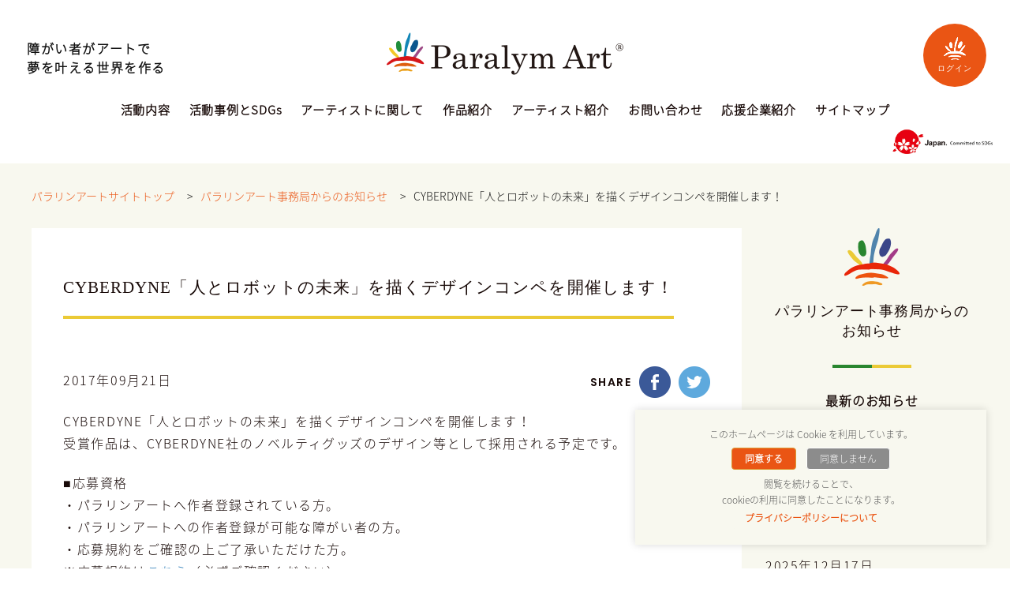

--- FILE ---
content_type: text/html; charset=UTF-8
request_url: https://paralymart.or.jp/archives/1637
body_size: 66636
content:
<!DOCTYPE html>
<html lang="ja">
<head prefix="og: http://ogp.me/ns# fb: http://ogp.me/ns/fb#">
<meta charset="utf-8">
<meta http-equiv="X-UA-Compatible" content="IE=edge,chrome=1">
<title>CYBERDYNE「人とロボットの未来」を描くデザインコンペを開催します！ | 一般社団法人障がい者自立推進機構　パラリンアート運営事務局</title>
<meta name="Keywords" content="">
<meta name="description" content="">
	
<meta name="format-detection" content="telephone=no">
<meta name="distribution" content="global">
<meta http-equiv="imagetoolbar" content="no">
<meta name="copyright" content="(c) Copyright SHOUGAISHA JIRITSU SUISHIN KIKOU ASSOCIATION. ALL Right Reserved.">
<!--============= link =============-->
<link href="https://paralymart.or.jp/favicon.ico" rel="shortcut icon">
<link rel="stylesheet" href="https://paralymart.or.jp/wp-content/themes/paralymart/style.css?20170922">
<!--============= js =============-->
<!-- pardot -->
<script type="text/javascript">
piAId = '639551';
piCId = '14891';
piHostname = 'pi.pardot.com';

(function() {
 function async_load(){
  var s = document.createElement('script'); s.type = 'text/javascript';
  s.src = ('https:' == document.location.protocol ? 'https://pi' : 'http://cdn') + '.pardot.com/pd.js';
  var c = document.getElementsByTagName('script')[0]; c.parentNode.insertBefore(s, c);
 }
 if(window.attachEvent) { window.attachEvent('onload', async_load); }
 else { window.addEventListener('load', async_load, false); }
})();
</script>
<!-- pardot -->

<!-- All in One SEO Pack 2.4.2 by Michael Torbert of Semper Fi Web Design[187,263] -->
<meta name="description"  content="CYBERDYNE「人とロボットの未来」を描くデザインコンペを開催します！ 受賞作品は、CYBERDYNE社のノベルティグッズのデザイン等として採用される予定です。 ■応募資格 ・パラリンアートへ作者登録されている方。 ・パラリンアートへの作者登録が可能な障がい者の方。 ・応募規約をご確認の上ご了承いただけた方。" />

<link rel="canonical" href="https://paralymart.or.jp/archives/1637" />
<meta property="og:title" content="CYBERDYNE「人とロボットの未来」を描くデザインコンペを開催します！ | 一般社団法人障がい者自立推進機構　パラリンアート運営事務局" />
<meta property="og:type" content="article" />
<meta property="og:url" content="https://paralymart.or.jp/archives/1637" />
<meta property="og:image" content="https://paralymart.or.jp/wp-content/themes/paralymart/share/images/common/ogimage.png" />
<meta property="og:site_name" content="一般社団法人障がい者自立推進機構　パラリンアート運営事務局" />
<meta property="og:description" content="CYBERDYNE「人とロボットの未来」を描くデザインコンペを開催します！ 受賞作品は、CYBERDYNE社のノベルティグッズのデザイン等として採用される予定です。 ■応募資格 ・パラリンアートへ作者登録されている方。 ・パラリンアートへの作者登録が可能な障がい者の方。 ・応募規約をご確認の上ご了承いただけた方。 ※応募規約はこちら（必ずご確認ください） 【募集内容】 ■募集デザインのテーマ 人とロボットの未来 ■キーワード ロボット、未来、介護、医療、助け合い、装着型ロボット「HAL」 ■募集内容の注意 作品中に「HAL」の文字の記載があった場合、審査対象外となります。 ■募集期間：2017年9月21日（木）～10月19日（木） ■選考スケジュール（予定） ［選 考］　2017年10月～11月CYBERDYNE社による選考 ［結果発表］全審査終了後、パラリンアートHPのニュースにて発表します！ ※選考方法は主催者様のご要望によって変更致します。 ■応募数: 1人１作品まで ■提出物について： ◯応募作品サイズ: A4サイズ以上A3サイズ以下 ※サイズ外の作品は対象外とさせていただきます。 ◯画材 自由 (色鉛筆画・アクリル画・水彩画・油絵・切り絵・版画・書・刺繍など) ※スキャニングが不可能な程、凹凸がある作品の場合、不採用とさせていただきます。 ※写真、立体物の応募は審査対象外となります。 ■提出方法 ◯応募作品のカラーコピー印刷したものをお送りください。 ◯「作品情報シート」に必要事項を記入し応募作品のカラーコピーの裏面に しっかりと貼り付けてお送りください。 ※必要事項の記入漏れがあった場合は審査対象外となります。 ※応募作品１点ごとに「作品情報シート」を貼り付けてください。 ※「作品情報シート」が無い方は応募作品のカラーコピーの裏面に必要事項を記入しお送りください。 ※応募作品の天地に合わせて「作品情報シート」を貼り付けてください。 「作品情報シート」はこちら ■必要事項 ①作品名（ふりがな）②パラリンアート登録アーティスト名③団体名/代理人名（学校・施設・代理人の場合必須） ④作品の原画サイズ ⑤作品天地（作品情報シートがない方必須） ⑥住所・電話番号・メールアドレス（アーティスト未登録の方のみ必須）⑦作品に対する想い ■採用者:" />
<meta property="article:published_time" content="2017-09-21T19:20:09Z" />
<meta property="article:modified_time" content="2017-10-16T09:40:47Z" />
<meta name="twitter:card" content="summary_large_image" />
<meta name="twitter:title" content="CYBERDYNE「人とロボットの未来」を描くデザインコンペを開催します！ | 一般社団法人障がい者自立推進機構　パラリンアート運営事務局" />
<meta name="twitter:description" content="CYBERDYNE「人とロボットの未来」を描くデザインコンペを開催します！ 受賞作品は、CYBERDYNE社のノベルティグッズのデザイン等として採用される予定です。 ■応募資格 ・パラリンアートへ作者登録されている方。 ・パラリンアートへの作者登録が可能な障がい者の方。 ・応募規約をご確認の上ご了承いただけた方。 ※応募規約はこちら（必ずご確認ください） 【募集内容】 ■募集デザインのテーマ 人とロボットの未来 ■キーワード ロボット、未来、介護、医療、助け合い、装着型ロボット「HAL」 ■募集内容の注意 作品中に「HAL」の文字の記載があった場合、審査対象外となります。 ■募集期間：2017年9月21日（木）～10月19日（木） ■選考スケジュール（予定） ［選 考］　2017年10月～11月CYBERDYNE社による選考 ［結果発表］全審査終了後、パラリンアートHPのニュースにて発表します！ ※選考方法は主催者様のご要望によって変更致します。 ■応募数: 1人１作品まで ■提出物について： ◯応募作品サイズ: A4サイズ以上A3サイズ以下 ※サイズ外の作品は対象外とさせていただきます。 ◯画材 自由 (色鉛筆画・アクリル画・水彩画・油絵・切り絵・版画・書・刺繍など) ※スキャニングが不可能な程、凹凸がある作品の場合、不採用とさせていただきます。 ※写真、立体物の応募は審査対象外となります。 ■提出方法 ◯応募作品のカラーコピー印刷したものをお送りください。 ◯「作品情報シート」に必要事項を記入し応募作品のカラーコピーの裏面に しっかりと貼り付けてお送りください。 ※必要事項の記入漏れがあった場合は審査対象外となります。 ※応募作品１点ごとに「作品情報シート」を貼り付けてください。 ※「作品情報シート」が無い方は応募作品のカラーコピーの裏面に必要事項を記入しお送りください。 ※応募作品の天地に合わせて「作品情報シート」を貼り付けてください。 「作品情報シート」はこちら ■必要事項 ①作品名（ふりがな）②パラリンアート登録アーティスト名③団体名/代理人名（学校・施設・代理人の場合必須） ④作品の原画サイズ ⑤作品天地（作品情報シートがない方必須） ⑥住所・電話番号・メールアドレス（アーティスト未登録の方のみ必須）⑦作品に対する想い ■採用者:" />
<meta name="twitter:image" content="https://paralymart.or.jp/wp-content/themes/paralymart/share/images/common/ogimage.png" />
<meta itemprop="image" content="https://paralymart.or.jp/wp-content/themes/paralymart/share/images/common/ogimage.png" />
<!-- /all in one seo pack -->
<link rel='dns-prefetch' href='//ajax.googleapis.com' />
<link rel='dns-prefetch' href='//s.w.org' />
<link rel='stylesheet' id='contact-form-7-css'  href='https://paralymart.or.jp/wp-content/plugins/contact-form-7/includes/css/styles.css?ver=5.1.4' type='text/css' media='all' />
<link rel='stylesheet' id='contact-form-7-confirm-css'  href='https://paralymart.or.jp/wp-content/plugins/contact-form-7-add-confirm/includes/css/styles.css?ver=5.1' type='text/css' media='all' />
<link rel='stylesheet' id='cookie-law-info-css'  href='https://paralymart.or.jp/wp-content/plugins/webtoffee-gdpr-cookie-consent/public/css/cookie-law-info-public.css?ver=2.2.3' type='text/css' media='all' />
<link rel='stylesheet' id='cookie-law-info-gdpr-css'  href='https://paralymart.or.jp/wp-content/plugins/webtoffee-gdpr-cookie-consent/public/css/cookie-law-info-gdpr.css?ver=2.2.3' type='text/css' media='all' />
<link rel='stylesheet' id='wordpress-popular-posts-css-css'  href='https://paralymart.or.jp/wp-content/plugins/wordpress-popular-posts/public/css/wpp.css?ver=4.2.2' type='text/css' media='all' />
<link rel='stylesheet' id='wp-ulike-css'  href='https://paralymart.or.jp/wp-content/plugins/wp-ulike/assets/css/wp-ulike.min.css?ver=3.6.0' type='text/css' media='all' />
<style id='wp-ulike-inline-css' type='text/css'>
.wp_ulike_btn.wp_ulike_put_image:after { background-image: url(https://paralymart.or.jp/wp-content/uploads/2019/04/heart.png) !important; }.wp_ulike_btn.wp_ulike_put_image.image-unlike:after { background-image: url(https://paralymart.or.jp/wp-content/uploads/2019/04/heart_un.png) !important; filter: none; }.wpulike-heart .wp_ulike_put_image {
background: 0 0;
padding: 10px;
}
.wpulike-heart .wp_ulike_general_class {
display: inline-block;
box-shadow: none;
border-radius: inherit;
padding: 0;
}
.wpulike {
display: inline-block;
position: relative;
line-height: normal;
margin: 0;
padding: 0;
}
.wpulike-heart .count-box {
font-size: 12px;
line-height: 20px;
display: inline-block;
color: #616161;
text-align: center;
font-weight: 600;
vertical-align: middle;
padding: 0 5px;
}
.wpulike-heart .wp_ulike_put_image:after {
width: 16px;
height: 16px;
}
.wp_ulike_is_not_liked .wp_ulike_btn.wp_ulike_put_image:after {
background-image: url(/wp-content/uploads/2019/04/heart_un.png) !important;
}
.wp_ulike_is_liked .wp_ulike_btn.wp_ulike_put_image:after {
background-image: url(/wp-content/uploads/2019/04/heart.png) !important;
}
</style>
<link rel='stylesheet' id='cf7cf-style-css'  href='https://paralymart.or.jp/wp-content/plugins/cf7-conditional-fields/style.css?ver=1.6.4' type='text/css' media='all' />
<script type='text/javascript' src='//ajax.googleapis.com/ajax/libs/jquery/1.11.1/jquery.min.js?ver=1.11.1'></script>
<script type='text/javascript'>
/* <![CDATA[ */
var Cli_Data = {"nn_cookie_ids":["visitor_id","pi_opt_in638551","lpv","PHPSESSID","GPS","VISITOR_INFO1_LIVE","YSC","IDE","lang","pardot","visitor_id638551","visitor_id638551-hash","lpv638551","_ga","_gid","_gat","test_cookie"],"non_necessary_cookies":{"necessary":["PHPSESSID"],"non-necessary":["test_cookie"],"analytics":["visitor_id","pi_opt_in","lpv*","GPS","pardot","_ga","_gid"],"performance":["YSC","_gat"],"uncategorized":["visitor_id638551","visitor_id638551-hash","lpv638551"],"advertisement":["VISITOR_INFO1_LIVE","IDE"],"preferences":["lang"]},"cookielist":{"necessary":{"0":{"ID":5982,"post_author":"1","post_date":"2019-12-13 04:18:51","post_date_gmt":"2019-12-12 19:18:51","post_content":"This cookie is native to PHP applications. The cookie is used to store and identify a users' unique session ID for the purpose of managing user session on the website. The cookie is a session cookies and is deleted when all the browser windows are closed.","post_title":"PHPSESSID","post_excerpt":"PHPSESSID","post_status":"publish","comment_status":"closed","ping_status":"closed","post_password":"","post_name":"phpsessid","to_ping":"","pinged":"","post_modified":"2019-12-13 04:18:51","post_modified_gmt":"2019-12-12 19:18:51","post_content_filtered":"","post_parent":0,"guid":"https:\/\/paralymart.or.jp\/archives\/cookielawinfo\/phpsessid\/","menu_order":0,"post_type":"cookielawinfo","post_mime_type":"","comment_count":"0","filter":"raw"},"1":{"ID":5973,"post_author":"1","post_date":"2019-12-13 02:22:58","post_date_gmt":"2019-12-12 17:22:58","post_content":"This cookie is set by GDPR Cookie Consent plugin. The cookies is used to store the user consent for the cookies in the category \"Non Necessary\".","post_title":"cookielawinfo-checkbox-non-necessary","post_excerpt":"","post_status":"publish","comment_status":"closed","ping_status":"closed","post_password":"","post_name":"cookielawinfo-checkbox-non-necessary","to_ping":"","pinged":"","post_modified":"2019-12-13 02:22:58","post_modified_gmt":"2019-12-12 17:22:58","post_content_filtered":"","post_parent":0,"guid":"https:\/\/paralymart.or.jp\/archives\/cookielawinfo\/cookielawinfo-checkbox-non-necessary\/","menu_order":0,"post_type":"cookielawinfo","post_mime_type":"","comment_count":"0","filter":"raw"},"2":{"ID":5971,"post_author":"1","post_date":"2019-12-13 02:22:57","post_date_gmt":"2019-12-12 17:22:57","post_content":"The cookie is set by the GDPR Cookie Consent plugin and is used to store whether or not user has consented to the use of cookies. It does not store any personal data.","post_title":"viewed_cookie_policy","post_excerpt":"","post_status":"publish","comment_status":"closed","ping_status":"closed","post_password":"","post_name":"viewed_cookie_policy","to_ping":"","pinged":"","post_modified":"2019-12-13 02:22:57","post_modified_gmt":"2019-12-12 17:22:57","post_content_filtered":"","post_parent":0,"guid":"https:\/\/paralymart.or.jp\/archives\/cookielawinfo\/viewed_cookie_policy\/","menu_order":0,"post_type":"cookielawinfo","post_mime_type":"","comment_count":"0","filter":"raw"},"3":{"ID":5972,"post_author":"1","post_date":"2019-12-13 02:22:57","post_date_gmt":"2019-12-12 17:22:57","post_content":"This cookie is set by GDPR Cookie Consent plugin. The cookies is used to store the user consent for the cookies in the category \"Necessary\".","post_title":"cookielawinfo-checkbox-necessary","post_excerpt":"","post_status":"publish","comment_status":"closed","ping_status":"closed","post_password":"","post_name":"cookielawinfo-checkbox-necessary","to_ping":"","pinged":"","post_modified":"2019-12-13 02:22:57","post_modified_gmt":"2019-12-12 17:22:57","post_content_filtered":"","post_parent":0,"guid":"https:\/\/paralymart.or.jp\/archives\/cookielawinfo\/cookielawinfo-checkbox-necessary\/","menu_order":0,"post_type":"cookielawinfo","post_mime_type":"","comment_count":"0","filter":"raw"},"term_id":322,"name":"Necessary","loadonstart":0,"defaultstate":"enabled"},"non-necessary":{"0":{"ID":5974,"post_author":"1","post_date":"2019-12-13 02:22:58","post_date_gmt":"2019-12-12 17:22:58","post_content":"","post_title":"test_cookie","post_excerpt":"","post_status":"publish","comment_status":"closed","ping_status":"closed","post_password":"","post_name":"test_cookie","to_ping":"","pinged":"","post_modified":"2019-12-13 02:22:58","post_modified_gmt":"2019-12-12 17:22:58","post_content_filtered":"","post_parent":0,"guid":"https:\/\/paralymart.or.jp\/archives\/cookielawinfo\/test_cookie\/","menu_order":0,"post_type":"cookielawinfo","post_mime_type":"","comment_count":"0","filter":"raw"},"term_id":323,"name":"Non Necessary","loadonstart":0,"defaultstate":"disabled"},"analytics":{"0":{"ID":5996,"post_author":"2","post_date":"2019-12-13 04:24:30","post_date_gmt":"2019-12-12 19:24:30","post_content":"Pardot\u304c\u6271\u3046\u30af\u30c3\u30ad\u30fc:Visitor Cookie\r\n\u300cvisitor_id\u300d\u3068\u3042\u306a\u305f\u306eweb\u30b5\u30a4\u30c8\u304c\u6301\u3064\u30e6\u30cb\u30fc\u30af\u306a\u8b58\u5225\u5b50\u3092\u542b\u307f\u307e\u3059\u3002\r\n\uff08\u4f8b\uff09\u30af\u30c3\u30ad\u30fc\u540d\u300cvisitor_id12345\u300d\u304c\u300c123456789\u300d\u306e\u5024\u3092\u3082\u3064\u5834\u5408\u3001\r\n\u300c12345\u300d\u306f\u30a2\u30ab\u30a6\u30f3\u30c8\u8b58\u5225\u5b50\u3067\u3001\u300c123456789\u300d\u304cvisitor ID\u3067\u3042\u308b\u3002","post_title":"visitor_id","post_excerpt":"","post_status":"publish","comment_status":"closed","ping_status":"closed","post_password":"","post_name":"visitor_id","to_ping":"","pinged":"","post_modified":"2019-12-13 04:24:30","post_modified_gmt":"2019-12-12 19:24:30","post_content_filtered":"","post_parent":0,"guid":"https:\/\/paralymart.or.jp\/?post_type=cookielawinfo&#038;p=5996","menu_order":0,"post_type":"cookielawinfo","post_mime_type":"","comment_count":"0","filter":"raw"},"1":{"ID":5992,"post_author":"2","post_date":"2019-12-13 04:22:22","post_date_gmt":"2019-12-12 19:22:22","post_content":"Pardot\u304c\u6271\u3046\u30af\u30c3\u30ad\u30fc:Opt In Cookie","post_title":"pi_opt_in","post_excerpt":"","post_status":"publish","comment_status":"closed","ping_status":"closed","post_password":"","post_name":"pi_opt_in","to_ping":"","pinged":"","post_modified":"2019-12-13 04:23:35","post_modified_gmt":"2019-12-12 19:23:35","post_content_filtered":"","post_parent":0,"guid":"https:\/\/paralymart.or.jp\/?post_type=cookielawinfo&#038;p=5992","menu_order":0,"post_type":"cookielawinfo","post_mime_type":"","comment_count":"0","filter":"raw"},"2":{"ID":5989,"post_author":"2","post_date":"2019-12-13 04:19:48","post_date_gmt":"2019-12-12 19:19:48","post_content":"Pardot\u304c\u6271\u3046\u30af\u30c3\u30ad\u30fc:lpv","post_title":"lpv*","post_excerpt":"","post_status":"publish","comment_status":"closed","ping_status":"closed","post_password":"","post_name":"lpv","to_ping":"","pinged":"","post_modified":"2019-12-13 04:23:14","post_modified_gmt":"2019-12-12 19:23:14","post_content_filtered":"","post_parent":0,"guid":"https:\/\/paralymart.or.jp\/?post_type=cookielawinfo&#038;p=5989","menu_order":0,"post_type":"cookielawinfo","post_mime_type":"","comment_count":"0","filter":"raw"},"3":{"ID":5983,"post_author":"1","post_date":"2019-12-13 04:18:51","post_date_gmt":"2019-12-12 19:18:51","post_content":"This cookie is set by Youtube and registers a unique ID for tracking users based on their geographical location","post_title":"GPS","post_excerpt":"GPS","post_status":"publish","comment_status":"closed","ping_status":"closed","post_password":"","post_name":"gps","to_ping":"","pinged":"","post_modified":"2019-12-13 04:18:51","post_modified_gmt":"2019-12-12 19:18:51","post_content_filtered":"","post_parent":0,"guid":"https:\/\/paralymart.or.jp\/archives\/cookielawinfo\/gps\/","menu_order":0,"post_type":"cookielawinfo","post_mime_type":"","comment_count":"0","filter":"raw"},"4":{"ID":5978,"post_author":"1","post_date":"2019-12-13 04:18:50","post_date_gmt":"2019-12-12 19:18:50","post_content":"The cookie is set when the visitor is logged in as a Pardot user.","post_title":"pardot","post_excerpt":"pardot","post_status":"publish","comment_status":"closed","ping_status":"closed","post_password":"","post_name":"pardot","to_ping":"","pinged":"","post_modified":"2019-12-13 04:18:50","post_modified_gmt":"2019-12-12 19:18:50","post_content_filtered":"","post_parent":0,"guid":"https:\/\/paralymart.or.jp\/archives\/cookielawinfo\/pardot\/","menu_order":0,"post_type":"cookielawinfo","post_mime_type":"","comment_count":"0","filter":"raw"},"5":{"ID":5975,"post_author":"1","post_date":"2019-12-13 04:18:49","post_date_gmt":"2019-12-12 19:18:49","post_content":"This cookie is installed by Google Analytics. The cookie is used to calculate visitor, session, camapign data and keep track of site usage for the site's analytics report. The cookies store information anonymously and assigns a randoly generated number to identify unique visitors.","post_title":"_ga","post_excerpt":"_ga","post_status":"publish","comment_status":"closed","ping_status":"closed","post_password":"","post_name":"_ga","to_ping":"","pinged":"","post_modified":"2019-12-13 04:18:49","post_modified_gmt":"2019-12-12 19:18:49","post_content_filtered":"","post_parent":0,"guid":"https:\/\/paralymart.or.jp\/archives\/cookielawinfo\/_ga\/","menu_order":0,"post_type":"cookielawinfo","post_mime_type":"","comment_count":"0","filter":"raw"},"6":{"ID":5976,"post_author":"1","post_date":"2019-12-13 04:18:49","post_date_gmt":"2019-12-12 19:18:49","post_content":"This cookie is installed by Google Analytics. The cookie is used to store information of how visitors use a website and helps in creating an analytics report of how the wbsite is doing. The data collected including the number visitors, the source where they have come from, and the pages viisted in an anonymous form.","post_title":"_gid","post_excerpt":"_gid","post_status":"publish","comment_status":"closed","ping_status":"closed","post_password":"","post_name":"_gid","to_ping":"","pinged":"","post_modified":"2019-12-13 04:18:49","post_modified_gmt":"2019-12-12 19:18:49","post_content_filtered":"","post_parent":0,"guid":"https:\/\/paralymart.or.jp\/archives\/cookielawinfo\/_gid\/","menu_order":0,"post_type":"cookielawinfo","post_mime_type":"","comment_count":"0","filter":"raw"},"term_id":324,"name":"Analytics","loadonstart":0,"defaultstate":"disabled"},"performance":{"0":{"ID":5985,"post_author":"1","post_date":"2019-12-13 04:18:51","post_date_gmt":"2019-12-12 19:18:51","post_content":"This cookies is set by Youtube and is used to track the views of embedded videos.","post_title":"YSC","post_excerpt":"YSC","post_status":"publish","comment_status":"closed","ping_status":"closed","post_password":"","post_name":"ysc","to_ping":"","pinged":"","post_modified":"2019-12-13 04:18:51","post_modified_gmt":"2019-12-12 19:18:51","post_content_filtered":"","post_parent":0,"guid":"https:\/\/paralymart.or.jp\/archives\/cookielawinfo\/ysc\/","menu_order":0,"post_type":"cookielawinfo","post_mime_type":"","comment_count":"0","filter":"raw"},"1":{"ID":5977,"post_author":"1","post_date":"2019-12-13 04:18:49","post_date_gmt":"2019-12-12 19:18:49","post_content":"This cookies is installed by Google Universal Analytics to throttle the request rate to limit the colllection of data on high traffic sites.","post_title":"_gat","post_excerpt":"_gat","post_status":"publish","comment_status":"closed","ping_status":"closed","post_password":"","post_name":"_gat","to_ping":"","pinged":"","post_modified":"2019-12-13 04:18:49","post_modified_gmt":"2019-12-12 19:18:49","post_content_filtered":"","post_parent":0,"guid":"https:\/\/paralymart.or.jp\/archives\/cookielawinfo\/_gat\/","menu_order":0,"post_type":"cookielawinfo","post_mime_type":"","comment_count":"0","filter":"raw"},"term_id":325,"name":"Performance","loadonstart":0,"defaultstate":"disabled"},"uncategorized":{"0":{"ID":5979,"post_author":"1","post_date":"2019-12-13 04:18:50","post_date_gmt":"2019-12-12 19:18:50","post_content":"","post_title":"visitor_id638551","post_excerpt":"visitor_id638551","post_status":"publish","comment_status":"closed","ping_status":"closed","post_password":"","post_name":"visitor_id638551","to_ping":"","pinged":"","post_modified":"2019-12-13 04:18:50","post_modified_gmt":"2019-12-12 19:18:50","post_content_filtered":"","post_parent":0,"guid":"https:\/\/paralymart.or.jp\/archives\/cookielawinfo\/visitor_id638551\/","menu_order":0,"post_type":"cookielawinfo","post_mime_type":"","comment_count":"0","filter":"raw"},"1":{"ID":5980,"post_author":"1","post_date":"2019-12-13 04:18:50","post_date_gmt":"2019-12-12 19:18:50","post_content":"","post_title":"visitor_id638551-hash","post_excerpt":"visitor_id638551-hash","post_status":"publish","comment_status":"closed","ping_status":"closed","post_password":"","post_name":"visitor_id638551-hash","to_ping":"","pinged":"","post_modified":"2019-12-13 04:18:50","post_modified_gmt":"2019-12-12 19:18:50","post_content_filtered":"","post_parent":0,"guid":"https:\/\/paralymart.or.jp\/archives\/cookielawinfo\/visitor_id638551-hash\/","menu_order":0,"post_type":"cookielawinfo","post_mime_type":"","comment_count":"0","filter":"raw"},"2":{"ID":5981,"post_author":"1","post_date":"2019-12-13 04:18:50","post_date_gmt":"2019-12-12 19:18:50","post_content":"","post_title":"lpv638551","post_excerpt":"lpv638551","post_status":"publish","comment_status":"closed","ping_status":"closed","post_password":"","post_name":"lpv638551","to_ping":"","pinged":"","post_modified":"2019-12-13 04:18:50","post_modified_gmt":"2019-12-12 19:18:50","post_content_filtered":"","post_parent":0,"guid":"https:\/\/paralymart.or.jp\/archives\/cookielawinfo\/lpv638551\/","menu_order":0,"post_type":"cookielawinfo","post_mime_type":"","comment_count":"0","filter":"raw"},"term_id":326,"name":"Uncategorized","loadonstart":0,"defaultstate":"disabled"},"advertisement":{"0":{"ID":5984,"post_author":"1","post_date":"2019-12-13 04:18:51","post_date_gmt":"2019-12-12 19:18:51","post_content":"This cookie is set by Youtube. Used to track the information of the embedded YouTube videos on a website.","post_title":"VISITOR_INFO1_LIVE","post_excerpt":"VISITOR_INFO1_LIVE","post_status":"publish","comment_status":"closed","ping_status":"closed","post_password":"","post_name":"visitor_info1_live","to_ping":"","pinged":"","post_modified":"2019-12-13 04:18:51","post_modified_gmt":"2019-12-12 19:18:51","post_content_filtered":"","post_parent":0,"guid":"https:\/\/paralymart.or.jp\/archives\/cookielawinfo\/visitor_info1_live\/","menu_order":0,"post_type":"cookielawinfo","post_mime_type":"","comment_count":"0","filter":"raw"},"1":{"ID":5986,"post_author":"1","post_date":"2019-12-13 04:18:51","post_date_gmt":"2019-12-12 19:18:51","post_content":"Used by Google DoubleClick and stores information about how the user uses the website and any other advertisement before visiting the website. This is used to present users with ads that are relevant to them according to the user profile.","post_title":"IDE","post_excerpt":"IDE","post_status":"publish","comment_status":"closed","ping_status":"closed","post_password":"","post_name":"ide","to_ping":"","pinged":"","post_modified":"2019-12-13 04:18:51","post_modified_gmt":"2019-12-12 19:18:51","post_content_filtered":"","post_parent":0,"guid":"https:\/\/paralymart.or.jp\/archives\/cookielawinfo\/ide\/","menu_order":0,"post_type":"cookielawinfo","post_mime_type":"","comment_count":"0","filter":"raw"},"term_id":327,"name":"Advertisement","loadonstart":0,"defaultstate":"disabled"},"preferences":{"0":{"ID":5987,"post_author":"1","post_date":"2019-12-13 04:18:51","post_date_gmt":"2019-12-12 19:18:51","post_content":"This cookie is used to store the language preferences of a user to serve up content in that stored language the next time user visit the website.","post_title":"lang","post_excerpt":"lang","post_status":"publish","comment_status":"closed","ping_status":"closed","post_password":"","post_name":"lang","to_ping":"","pinged":"","post_modified":"2019-12-13 04:18:51","post_modified_gmt":"2019-12-12 19:18:51","post_content_filtered":"","post_parent":0,"guid":"https:\/\/paralymart.or.jp\/archives\/cookielawinfo\/lang\/","menu_order":0,"post_type":"cookielawinfo","post_mime_type":"","comment_count":"0","filter":"raw"},"term_id":328,"name":"Preferences","loadonstart":0,"defaultstate":"disabled"}},"ajax_url":"https:\/\/paralymart.or.jp\/wp-admin\/admin-ajax.php","current_lang":"ja","security":"fe85040e0a","eu_countries":["GB"],"geoIP":"disabled","consentVersion":"2","strictlyEnabled":["necessary","obligatoire"]};
var log_object = {"ajax_url":"https:\/\/paralymart.or.jp\/wp-admin\/admin-ajax.php"};
/* ]]> */
</script>
<script type='text/javascript' src='https://paralymart.or.jp/wp-content/plugins/webtoffee-gdpr-cookie-consent/public/js/cookie-law-info-public.js?ver=2.2.3'></script>
<script type='text/javascript'>
/* <![CDATA[ */
var wpp_params = {"sampling_active":"0","sampling_rate":"100","ajax_url":"https:\/\/paralymart.or.jp\/wp-json\/wordpress-popular-posts\/v1\/popular-posts\/","ID":"1637","token":"37a69643ab","debug":""};
/* ]]> */
</script>
<script type='text/javascript' src='https://paralymart.or.jp/wp-content/plugins/wordpress-popular-posts/public/js/wpp-4.2.0.min.js?ver=4.2.2'></script>
<style type="text/css"></style>		<style type="text/css" id="wp-custom-css">
			/*
ここに独自の CSS を追加することができます。

詳しくは上のヘルプアイコンをクリックしてください。
*/
.wp-caption-text a, 
.wp-caption-text {
 font-size: 14px;
 color:  #8b0000;
}		</style>
	<script type="text/javascript" src="https://code.jquery.com/jquery-migrate-1.3.0.js"></script>
<script type="text/javascript" src="https://paralymart.or.jp/wp-content/themes/paralymart/share/js/jquery.easing.1.3.js"></script>

<script type="text/javascript">
(function(){
var _UA = navigator.userAgent;
if (_UA.indexOf('iPhone') > -1 || _UA.indexOf('iPod') > -1) {
document.write('<meta name="viewport" content="width=device-width,maximum-scale=1.0,user-scalable=no" />');
}else if(_UA.indexOf('Android') > -1){
document.write('<meta name="viewport" content="width=device-width,maximum-scale=1.0,user-scalable=no" />');
}else{
document.write('<meta name="viewport" content="width=1160,maximum-scale=1.0,user-scalable=no">');
}
})();
</script>
<!--[if lt IE 9]>
<script src="https://html5shim.googlecode.com/svn/trunk/html5.js"></script>
<![endif]-->

<!-- Global site tag (gtag.js) - Google Analytics -->
<script async src="https://www.googletagmanager.com/gtag/js?id=G-BMZM300E5B"></script>
<script>
  window.dataLayer = window.dataLayer || [];
  function gtag(){dataLayer.push(arguments);}
  gtag('js', new Date());

  gtag('config', 'G-BMZM300E5B');
</script></head>
<body>
<!--============= container =============-->
<div id="container">
	<noscript>
		<p class="taC u-tx12">JavaScriptが無効になっているため、一部機能が正常に動作しません。<br>お手数ですが、お使いのブラウザのJavaScriptを有効にしてから再度ご利用ください。</p>
	</noscript>
	<div id="contents">
<!--============= contents =============-->
<!--============= SMT NAVI =============-->
		<div id="navi_btn" class="">
	<a class="menu-trigger" href="#">
		<span></span>
		<span></span>
		<span></span>
	</a>
</div>
<h1 class="smt-logo"><a href="/association/"><img src="https://paralymart.or.jp/wp-content/themes/paralymart/share/images/common/logo.png" width="200" height="37" alt="一般社団法人障がい者自立推進機構 パラリンアート運営事務局"/></a></h1>
<p id="jpsdgs2" style="top:20px;right:5px;"><img src="https://paralymart.or.jp/wp-content/themes/paralymart/share/images/common/logo-japan-SDGs2.png" width="70" alt="Japan Committed to SDGs" /></p>
<div id="navi_box">
	<div class="navi_box_in">
		<div id="navi_menu">
			<ul class="smtnav">
				<li class="li_home"><a href="/association/">HOME</a></li>
				<li class="li_home"><a href="/association/#activity">活動内容</a></li>
                <li><a href="/sdgs/">活動事例とSDGs</a></li>
				<li><a href="/wanted/">アーティストに関して</a></li>
				<li><a href="/gallery/">作品紹介</a></li>
				<li><a href="/artists/">アーティスト紹介</a></li>
				<li><a href="/inquiry/">お問い合わせ</a></li>
				<li><a href="/support/?id=contribution">寄付</a></li>
				<li><a href="/collaborators/">応援企業紹介</a></li>
<li><a href="/about/">運営事務局</a></li>
			</ul>
			<ul class="list_center">
				<li><a href="https://www.facebook.com/paralymart/" target="_blank"><img src="https://paralymart.or.jp/wp-content/themes/paralymart/share/images/common/ico_fb.png" width="40" height="40" alt="パラリンアート公式Facebook"/></a></li>
				<li><a href="https://twitter.com/paralymart" target="_blank"><img src="https://paralymart.or.jp/wp-content/themes/paralymart/share/images/common/ico_tw.png" width="40" height="40" alt="パラリンアート公式Twitter"/></a></li>
				<li><a href="https://www.youtube.com/channel/UCNtXSjGRKxYtlujvKXc7MQg" target="_blank"><img src="https://paralymart.or.jp/wp-content/themes/paralymart/share/images/common/ico_yt.png" width="41" height="40" alt="パラリンアート公式Youtube"/></a></li>
			</ul>
		</div>
	</div>
</div>		<!--#include virtual="/inc/nav_smt.html" -->
<!--============= // SMT NAVI =============-->
		<header>
	<div id="header">
	<!-- PC NAVI -->
		<h1 id="product-logo"><a href="/association/"><img src="https://paralymart.or.jp/wp-content/themes/paralymart/share/images/common/logo.png" width="300" height="56" alt="一般社団法人障がい者自立推進機構 パラリンアート運営事務局"/></a></h1>

		<div class="navbox">
			<nav>
				<ul class="nav">
					<li class="li_home"><a href="/association/#activity">活動内容</a></li>
					<li><a href="/sdgs/">活動事例とSDGs</a></li>
					<li><a href="/wanted/">アーティストに関して</a></li>
					<li><a href="/gallery/">作品紹介</a></li>
					<li><a href="/artists/">アーティスト紹介</a></li>
					<li><a href="/inquiry/">お問い合わせ</a></li>
					<li><a href="/collaborators/">応援企業紹介</a></li>
					<li><a href="#foot">サイトマップ</a></li>
				</ul>
			</nav>
		</div>
	<!-- // PC NAVI -->
	</div>
</header>		<ul id="kv-schedule">
	<li>障がい者がアートで</li>
	<li>夢を叶える世界を作る</li>
</ul>
<ul id="kv-bnr" class="ff-min">
	<li><a href="#item1" class="popup-modal1"><span><img src="https://paralymart.or.jp/wp-content/themes/paralymart/share/images/common/ico_rogomark-wh.png" width="28" height="29" alt=""/></span>ログイン</a></li>
</ul>
<p id="jpsdgs" style="top:160px;"><img src="https://paralymart.or.jp/wp-content/themes/paralymart/share/images/common/logo-japan-SDGs2.png" width="130" alt="Japan Committed to SDGs" /></p>		<!--#include virtual="/inc/header_global.html" -->
		<!--#include virtual="/inc/header_element.html" -->
		<div id="main">
			<main>
<!--============= section-col =============-->
				<div class="section-col bg_cream pt0">
					<div class="colpd-wide animatedParent animateOnce" data-appear-top-offset="-200">
						<div class="animated fadeInUpShort">
							<div id="breadcrumbs">
								<span typeof="v:Breadcrumb"><a rel="v:url" property="v:title" title="パラリンアートサイトトップページへ" href="/association/" class="home parent">パラリンアートサイトトップ</a></span>
								<span class="spl">&gt;</span>
								<span typeof="v:Breadcrumb"><a rel="v:url" property="v:title" title="パラリンアート事務局からのお知らせ" href="/information/" class="home parent">パラリンアート事務局からのお知らせ</a></span>
								<span class="spl">&gt;</span>
								<span typeof="v:Breadcrumb"><span property="v:title">CYBERDYNE「人とロボットの未来」を描くデザインコンペを開催します！</span></span>
							</div>
<!--============= article =============-->
							<div class="news-article">
																	<article>
										<h1 class="line-y">CYBERDYNE「人とロボットの未来」を描くデザインコンペを開催します！</h1>
										<figure></figure>
										<div class="contle-box">
											<p>2017年09月21日</p>
											<ul class="list_glid share">
												<li class="ff-pp u-tx14">SHARE</li>
												<li class="share_facebook"><a href="#"><img src="https://paralymart.or.jp/wp-content/themes/paralymart/share/images/common/ico_fb.png" width="40" height="40" alt=""/></a></li>
												<li class="share_twitter"><a href="#"><img src="https://paralymart.or.jp/wp-content/themes/paralymart/share/images/common/ico_tw.png" width="40" height="40" alt=""/></a></li>
											</ul>
										</div>
										<div class="text single-content">
											<p>CYBERDYNE「人とロボットの未来」を描くデザインコンペを開催します！<br />
 受賞作品は、CYBERDYNE社のノベルティグッズのデザイン等として採用される予定です。</p>
<p>■応募資格<br />
 ・パラリンアートへ作者登録されている方。<br />
 ・パラリンアートへの作者登録が可能な障がい者の方。<br />
 ・応募規約をご確認の上ご了承いただけた方。<br />
 ※応募規約は<a href="http://paralymart.or.jp/wp-content/uploads/2017/09/09f09bb40b46ba4bb7fa7ef85dbe19eb.pdf" target="_blank">こちら</a>（必ずご確認ください）</p>
<p>【募集内容】<br />
 ■募集デザインのテーマ<br />
 人とロボットの未来</p>
<p>■キーワード<br />
 ロボット、未来、介護、医療、助け合い、装着型ロボット「HAL」</p>
<table>
<tbody>
<tr>
<td><img src="http://paralymart.or.jp/wp-content/uploads/2017/09/cyberdyne1.jpg" alt="" width="500" height="285" class="alignnone size-full wp-image-1534" /></td>
<td><img src="http://paralymart.or.jp/wp-content/uploads/2017/09/cyberdyne2.jpg" alt="" width="500" height="302" class="alignnone size-full wp-image-1533" /></td>
</tr>
</tbody>
</table>
<p>
 ■募集内容の注意<br />
 作品中に「HAL」の文字の記載があった場合、審査対象外となります。</p>
<p>■募集期間：2017年9月21日（木）～10月19日（木）</p>
<p>■選考スケジュール（予定）<br />
 ［選　　考］　2017年10月～11月CYBERDYNE社による選考<br />
 ［結果発表］全審査終了後、パラリンアートHPのニュースにて発表します！<br />
 ※選考方法は主催者様のご要望によって変更致します。</p>
<p>■応募数: 1人１作品まで</p>
<p>■提出物について：<br />
 ◯応募作品サイズ:<br />
 A4サイズ以上A3サイズ以下<br />
 ※サイズ外の作品は対象外とさせていただきます。</p>
<p>◯画材<br />
 自由<br />
 (色鉛筆画・アクリル画・水彩画・油絵・切り絵・版画・書・刺繍など)<br />
 ※スキャニングが不可能な程、凹凸がある作品の場合、不採用とさせていただきます。<br />
 ※写真、立体物の応募は審査対象外となります。</p>
<p>■提出方法<br />
 ◯応募作品のカラーコピー印刷したものをお送りください。<br />
 ◯「作品情報シート」に必要事項を記入し応募作品のカラーコピーの裏面に<br />
 しっかりと貼り付けてお送りください。<br />
 ※必要事項の記入漏れがあった場合は審査対象外となります。<br />
 ※応募作品１点ごとに「作品情報シート」を貼り付けてください。<br />
 ※「作品情報シート」が無い方は応募作品のカラーコピーの裏面に必要事項を記入しお送りください。<br />
 ※応募作品の天地に合わせて「作品情報シート」を貼り付けてください。<br />
 「作品情報シート」は<a href="http://paralymart.or.jp/wp-content/uploads/2017/09/2f953f18572b16e26c3f82fc6ff31824.pdf" target="_blank">こちら</a></p>
<p>■必要事項<br />
 ①作品名（ふりがな）②パラリンアート登録アーティスト名③団体名/代理人名（学校・施設・代理人の場合必須）<br />
 ④作品の原画サイズ ⑤作品天地（作品情報シートがない方必須）<br />
 ⑥住所・電話番号・メールアドレス（アーティスト未登録の方のみ必須）⑦作品に対する想い</p>
<p>■採用者: ３名</p>
<p>■賞金<br />
 最優秀賞：6万円（1名）<br />
 優秀賞：3万円（2名）</p>
<p>■審査員<br />
 CYBERDYNE社にて審査致します。</p>
<p>■応募上の注意<br />
 ①作品応募時の送料費はご負担ください。<br />
 ②送付いただいた書類等は全て返却致しません。<br />
 ③受賞作品は原画をご提出いただきます。ご提出いただいた原画はご返却致しません。<br />
 ④審査終了まで応募作品の原画は大事に保管してください。<br />
 ⑤募集要項に沿ってご応募いただけていない作品は審査対象外となります。<br />
 例：原画が指定サイズ外の作品、必要事項記入なしの作品<br />
 ⑥応募時に原画が送られてきた場合、ご返却は致しません。<br />
 ※止む終えない事情により返却が発生する場合は佐川急便の着払いでご返送致します。<br />
 ⑦応募コンペ名<br />
 ⑧コンペ応募作品はテーマに沿ったコンペのための作品を制作しご応募ください。</p>
<p>■作品送付先<br />
 パラリンアート運営事務局<br />
 〒105-0014　東京都港区芝3-40-4　三田シティプラザ５階<br />
 TEL ： 03-6436-0035<br />
 MAIL : お問い合わせフォーム<br />
 ※上記に記載の内容は、予告なく変更になる場合がございます。<br />
 あらかじめご了承ください。</p>
										</div>
									</article>
																<span class="btn orange center w260 arrow" style="cursor: pointer;"><a href="/information/">おしらせ一覧</a></span>
							</div>
<!--============= article =============-->
							<aside id="news-side">
								<p><img src="https://paralymart.or.jp/wp-content/themes/paralymart/share/images/common/ico_logomark-color.png" width="70" height="73" alt=""/></p>
								<h2 class="ttl_sec tag-b_y">パラリンアート事務局からの<br>お知らせ</h2>
								<h3>最新のお知らせ</h3>
								<ul class="c-newslist">
																												<!-- item -->
										<li class="news_cl animated fadeInUpShort" data-id="1">
											<span class="day">2025年12月22日</span>
											<span class="news_contents"><a href="https://paralymart.or.jp/archives/22873">年末年始休暇と登録アーティスト対象のアンケート実施のお知らせ</a></span>
										</li>
										<!-- // item -->
																			<!-- item -->
										<li class="news_cl animated fadeInUpShort" data-id="1">
											<span class="day">2025年12月17日</span>
											<span class="news_contents"><a href="https://paralymart.or.jp/archives/22827">≪結果発表≫「Challenge Sparks Innovation ～未来を築く、新しいステージ～」を描くアートコンテスト　presented byNECファシリティーズ株式会社</a></span>
										</li>
										<!-- // item -->
																			<!-- item -->
										<li class="news_cl animated fadeInUpShort" data-id="1">
											<span class="day">2025年12月16日</span>
											<span class="news_contents"><a href="https://paralymart.or.jp/archives/22834">パラリンアートデザインのラッピングピアノのミニ演奏会イベントが開催されました！</a></span>
										</li>
										<!-- // item -->
																			<!-- item -->
										<li class="news_cl animated fadeInUpShort" data-id="1">
											<span class="day">2025年12月01日</span>
											<span class="news_contents"><a href="https://paralymart.or.jp/archives/22774">第17回巻心ECOプロジェクトデザインコンペ presented by ニチバン</a></span>
										</li>
										<!-- // item -->
																			<!-- item -->
										<li class="news_cl animated fadeInUpShort" data-id="1">
											<span class="day">2025年11月12日</span>
											<span class="news_contents"><a href="https://paralymart.or.jp/archives/22724">≪結果発表≫Doronkoパラリンアートカップ2025</a></span>
										</li>
										<!-- // item -->
																	</ul>
							</aside>
						</div>
					</div>
				</div>
<!--============= // section-col03 =============-->
			</main>
		</div>
	</div>
<!--============= // contents =============-->
<!--============= footer =============-->
	<footer id="foot">
	<div id="footer">
		<div class="c-glid">
			<div class="c-glid__item--4 responsive">
				<p class="u-tx14">障がい者がアートで夢を叶える世界を作る</p>
				<p><a href="/association/"><img src="https://paralymart.or.jp/wp-content/themes/paralymart/share/images/common/logo_incl-tagline.png" width="300" class="dsIb" height="70" alt=""/></a></p>
				<ul class="list_glid">
					<li><a href="https://www.facebook.com/paralymart/" target="_blank"><img src="https://paralymart.or.jp/wp-content/themes/paralymart/share/images/common/ico_fb.png" width="40" height="40" alt="パラリンアート公式Facebook"/></a></li>
					<li><a href="https://twitter.com/paralymart" target="_blank"><img src="https://paralymart.or.jp/wp-content/themes/paralymart/share/images/common/ico_tw.png" width="40" height="40" alt="パラリンアート公式Twitter"/></a></li>
					<li><a href="http://paralymart.or.jp/movie/" target="_blank"><img src="https://paralymart.or.jp/wp-content/themes/paralymart/share/images/common/ico_yt.png" width="41" height="40" alt="パラリンアート公式Youtube"/></a></li>
				</ul>
<p class="mt20 mb0"><img src="https://paralymart.or.jp/wp-content/themes/paralymart/share/images/common/partner.png" width="300" class="dsIb" height="70" alt="公式代理店　アライアンスパートナー"/></p>

			</div>
			<div class="c-glid__item--8">
				<div class="c-glid">
					<div class="c-glid__item--4">
<ul>
							<li><a href="/association/">HOME</a></li>
           					<li><a href="/sdgs/">活動事例とSDGs</a></li>
							<li><a href="/support/">活動事例＆応援方法</a></li>
							<li><a href="/wanted/">アーティストに関して</a>
								<ul>
									<li><a href="/wanted/artist/">━ アーティストとは？</a></li>
									<li><a href="/wanted/regist/">━ アーティスト登録</a></li>
								</ul>
							</li>
							<li><a href="/movie/">パラリンアートの動画紹介</a></li>
						</ul>
					</div>
					<div class="c-glid__item--4">
						<ul>
							<li><a href="/gallery/">作品紹介</a></li>
							<li><a href="/artists/">アーティスト紹介</a></li>
							<li><a href="/information/">ニュース</a></li>
							<li><a href="/collaborators/">応援企業紹介</a></li>
							<li><a href="/agency/">代理店一覧</a></li>
						</ul>
					</div>
					<div class="c-glid__item--4">
						<ul>
							<li><a href="/about/">法人概要</a></li>
							<li><a href="/financial/#statement">財務諸表</a></li>
							<li><a href="/financial/#remuneration">アーティスト報酬報告</a></li>
							<li><a href="/inquiry/">お問い合わせ</a></li>
							<li><a href="#item1" class="popup-modal1">ログイン</a></li>
							<li><a href="/">知らない世界を知るメディア<br>「キクエスト」</a></li>
						</ul>
					</div>
				</div>
			</div>
		</div>
	</div>
</footer>
<div id="footer-end">
	<ul class="foot-nav">
		<li><a href="/privacypolicy/">個人情報保護方針</a></li>
		<li><a href="/compliance/">コンプライアンスについて</a></li>
		<li id="foot-medialink"><a href="/media/" target="_blank">電子ブックラボ</a></li>
	</ul>
	<p class="footer-copy">(c) Copyright SHOUGAISHA JIRITSU SUISHIN KIKOU ASSOCIATION. ALL Right Reserved.</p>
</div>
<script type="text/javascript" src="https://paralymart.or.jp/wp-content/themes/paralymart/share/js/jquery.magnific-popup.min.js?20170128"></script>
<script type="text/javascript" src="https://paralymart.or.jp/wp-content/themes/paralymart/share/js/common2.js?20170921"></script>
<!-- modal_item1 -->
<div id="item1" class="mfp-hide">
	<div class="modal__contents">
		<div class="c-glid">
						<div class="c-glid__item--6">
				<h3 class="ttlSs ff-min taC">登録アーティスト</h3>
				<span class="btn orange center w260 arrow" style="cursor: pointer;"><a href="https:///paralymart.or.jp/cp/artist/login/">ログイン</a> </span>
			</div>
			<div class="c-glid__item--6">
				<h3 class="ttlSs ff-min taC">新規アーティスト登録希望者</h3>
				<span class="btn orange center w260 arrow mb20" style="cursor: pointer;"><a href="https:///paralymart.or.jp/wanted/regist/">新規登録画面へ</a></span>
				<!--<p class="u-tx14">※画面が移動しましたら「注意事項確認」をご確認ください。</p>-->
			</div>
			<div class="c-glid__item--6">
				<h3 class="ttlSs ff-min taC">応援企業の皆様</h3>
				<span class="btn blue center w260 arrow" style="cursor: pointer;"><a href="https:///paralymart.or.jp/cp/supporter/login/">ログイン</a> </span>
			</div>
			<div class="c-glid__item--6">
				<h3 class="ttlSs ff-min taC">代理店/取次店</h3>
				<span class="btn green center w260 arrow" style="cursor: pointer;"><a href="https:///paralymart.or.jp/cp/agency/login/">ログイン</a> </span>
			</div>
		</div>
	</div>
</div>
<input type="hidden" id="template_directory_uri" value="https://paralymart.or.jp/wp-content/themes/paralymart">
<!-- //modal_item1 -->
<script>
  (function(i,s,o,g,r,a,m){i['GoogleAnalyticsObject']=r;i[r]=i[r]||function(){
  (i[r].q=i[r].q||[]).push(arguments)},i[r].l=1*new Date();a=s.createElement(o),
  m=s.getElementsByTagName(o)[0];a.async=1;a.src=g;m.parentNode.insertBefore(a,m)
  })(window,document,'script','//www.google-analytics.com/analytics.js','ga');

  ga('create', 'UA-57231823-1', 'auto');
  ga('send', 'pageview');
</script>

<!-- //ashiato -->
<script type="text/javascript">
var preHost = (("https:" == document.location.protocol) ? "https://" : "http://");
var param = "secid=dOZ936YAD";
document.write(unescape("%3Cscript async src='" + preHost + "sashare.com/b/sokus.js' type='text/javascript'%3E%3C/script%3E"));
</script>

 <div id="fb-root"></div>
<script>(function(d, s, id) {
  var js, fjs = d.getElementsByTagName(s)[0];
  if (d.getElementById(id)) return;
  js = d.createElement(s); js.id = id; js.async = true;
  js.src = "//connect.facebook.net/ja_JP/sdk.js#xfbml=1&version=v2.8";
  fjs.parentNode.insertBefore(js, fjs);
}(document, 'script', 'facebook-jssdk'));</script>
<div class="wt-cli-cookie-bar-container"><div id="cookie-law-info-bar" data-cli-geo-loc="0" style="padding:20px; box-sizing:border-box; float:left; border:0px solid rgb(255, 255, 255); font-size:12px;" class="wt-cli-cookie-bar"><div class="cli-wrapper"><span>このホームページは Cookie を利用しています。<br />
<a  style="display:inline-block; margin-top:8px; margin-bottom:8px; margin-right:10px; padding:4px 16px; border-radius:4px; text-align:center; font-size:12px; border:1px solid rgb(221, 153, 51); line-height:18px; font-weight:700;" data-cli_action="accept" id="cookie_action_close_header"  class="wt-cli-element medium cli-plugin-button cli-plugin-main-button cookie_action_close_header cli_action_button" >同意する</a>  <a  style="display:inline-block; margin-top:8px; padding:4px 16px; margin-bottom:8px; border-radius:4px; text-align:center; font-size:12px; border:1px solid rgb(255, 255, 255); line-height:18px;" id="cookie_action_close_header_reject"  class="wt-cli-element medium cli-plugin-button cli-plugin-main-button cookie_action_close_header_reject cli_action_button"  data-cli_action="reject">同意しません</a><br />
閲覧を続けることで、<br class="pc_none">cookieの利用に同意したことになります。<br />
<a href='https://paralymart.or.jp/privacypolicy/' id="CONSTANT_OPEN_URL" style="display:inline-block; text-align:center; font-size:12px; padding:5px 16px; border:0px solid rgb(255, 255, 255); line-height:18px; font-weight:700; margin:0px; text-decoration:none;" class="wt-cli-element small cli-plugin-button wt-cli-element cli-plugin-main-link" >プライバシーポリシーについて</a></span></div></div><div id="cookie-law-info-again" style="display:none;"><span id="cookie_hdr_showagain">Cookieに関するお知らせ</span></div><div class="cli-modal" id="cliSettingsPopup" tabindex="-1" role="dialog" aria-labelledby="exampleModalCenterTitle" aria-hidden="true">
  <div class="cli-modal-dialog" role="document">
    <div class="cli-modal-content cli-bar-popup">
      <button type="button" class="cli-modal-close" id="cliModalClose">
      <svg class="" viewBox="0 0 24 24"><path d="M19 6.41l-1.41-1.41-5.59 5.59-5.59-5.59-1.41 1.41 5.59 5.59-5.59 5.59 1.41 1.41 5.59-5.59 5.59 5.59 1.41-1.41-5.59-5.59z"></path><path d="M0 0h24v24h-24z" fill="none"></path></svg>
      </button>
      <div class="cli-modal-body">
        <div class="wt-cli-element cli-container-fluid cli-tab-container">
    <div class="cli-row">
        <div class="cli-col-12 cli-align-items-stretch cli-px-0">
            <div class="cli-privacy-overview">
                <h4>Privacy Overview</h4>                   
                <div class="cli-privacy-content">
                    <div class="cli-privacy-content-text">This website uses cookies to improve your experience while you navigate through the website. Out of these cookies, the cookies that are categorized as necessary are stored on your browser as they are essential for the working of basic functionalities of the website. We also use third-party cookies that help us analyze and understand how you use this website. These cookies will be stored in your browser only with your consent. You also have the option to opt-out of these cookies. But opting out of some of these cookies may have an effect on your browsing experience.</div>
                </div>
                <a class="cli-privacy-readmore" data-readmore-text="Show more" data-readless-text="Show less"></a>            </div>
        </div>  
        <div class="cli-col-12 cli-align-items-stretch cli-px-0 cli-tab-section-container">
            <div class="cli-tab-section cli-privacy-tab">
                <div class="cli-tab-header">
                    <a class="cli-nav-link cli-settings-mobile" >
                        Privacy Overview                    </a>
                </div>
                <div class="cli-tab-content">
                    <div class="cli-tab-pane cli-fade">
                        <p>This website uses cookies to improve your experience while you navigate through the website. Out of these cookies, the cookies that are categorized as necessary are stored on your browser as they are essential for the working of basic functionalities of the website. We also use third-party cookies that help us analyze and understand how you use this website. These cookies will be stored in your browser only with your consent. You also have the option to opt-out of these cookies. But opting out of some of these cookies may have an effect on your browsing experience.</p>
                    </div>
                </div>

            </div>
                            <div class="cli-tab-section">
                <div class="cli-tab-header">
                    <a class="cli-nav-link cli-settings-mobile" data-target="necessary" data-toggle="cli-toggle-tab" >
                        Necessary 
                    </a>
                                  
                    <div class="wt-cli-necessary-checkbox">
                        <input type="checkbox" class="cli-user-preference-checkbox" id="checkbox-necessary" data-id="checkbox-necessary" checked  />
                        <label class="form-check-label" for="checkbox-necessary"> Necessary </label>
                    </div>
                    <span class="cli-necessary-caption">
                        Always Enabled                    </span>                           
                                </div>
                <div class="cli-tab-content">
                    <div class="cli-tab-pane cli-fade" data-id="necessary">
                        Necessary cookies are absolutely essential for the website to function properly. This category only includes cookies that ensures basic functionalities and security features of the website. These cookies do not store any personal information.                    </div>
                </div>
                </div>
                            <div class="cli-tab-section">
                <div class="cli-tab-header">
                    <a class="cli-nav-link cli-settings-mobile" data-target="non-necessary" data-toggle="cli-toggle-tab" >
                        Non Necessary 
                    </a>
                                                <label class="cli-switch">
                    <input type="checkbox" class="cli-user-preference-checkbox" data-id="checkbox-non-necessary"   />
                    <span class="cli-slider" data-cli-enable="Enabled" data-cli-disable="Disabled"></span>                           
                </label>    
                                </div>
                <div class="cli-tab-content">
                    <div class="cli-tab-pane cli-fade" data-id="non-necessary">
                        Any cookies that may not be particularly necessary for the website to function and is used specifically to collect user personal data via analytics, ads, other embedded contents are termed as non-necessary cookies. It is mandatory to procure user consent prior to running these cookies on your website.                    </div>
                </div>
                </div>
                            <div class="cli-tab-section">
                <div class="cli-tab-header">
                    <a class="cli-nav-link cli-settings-mobile" data-target="analytics" data-toggle="cli-toggle-tab" >
                        Analytics 
                    </a>
                                                <label class="cli-switch">
                    <input type="checkbox" class="cli-user-preference-checkbox" data-id="checkbox-analytics"   />
                    <span class="cli-slider" data-cli-enable="Enabled" data-cli-disable="Disabled"></span>                           
                </label>    
                                </div>
                <div class="cli-tab-content">
                    <div class="cli-tab-pane cli-fade" data-id="analytics">
                                            </div>
                </div>
                </div>
                            <div class="cli-tab-section">
                <div class="cli-tab-header">
                    <a class="cli-nav-link cli-settings-mobile" data-target="performance" data-toggle="cli-toggle-tab" >
                        Performance 
                    </a>
                                                <label class="cli-switch">
                    <input type="checkbox" class="cli-user-preference-checkbox" data-id="checkbox-performance"   />
                    <span class="cli-slider" data-cli-enable="Enabled" data-cli-disable="Disabled"></span>                           
                </label>    
                                </div>
                <div class="cli-tab-content">
                    <div class="cli-tab-pane cli-fade" data-id="performance">
                                            </div>
                </div>
                </div>
                            <div class="cli-tab-section">
                <div class="cli-tab-header">
                    <a class="cli-nav-link cli-settings-mobile" data-target="uncategorized" data-toggle="cli-toggle-tab" >
                        Uncategorized 
                    </a>
                                                <label class="cli-switch">
                    <input type="checkbox" class="cli-user-preference-checkbox" data-id="checkbox-uncategorized"   />
                    <span class="cli-slider" data-cli-enable="Enabled" data-cli-disable="Disabled"></span>                           
                </label>    
                                </div>
                <div class="cli-tab-content">
                    <div class="cli-tab-pane cli-fade" data-id="uncategorized">
                                            </div>
                </div>
                </div>
                            <div class="cli-tab-section">
                <div class="cli-tab-header">
                    <a class="cli-nav-link cli-settings-mobile" data-target="advertisement" data-toggle="cli-toggle-tab" >
                        Advertisement 
                    </a>
                                                <label class="cli-switch">
                    <input type="checkbox" class="cli-user-preference-checkbox" data-id="checkbox-advertisement"   />
                    <span class="cli-slider" data-cli-enable="Enabled" data-cli-disable="Disabled"></span>                           
                </label>    
                                </div>
                <div class="cli-tab-content">
                    <div class="cli-tab-pane cli-fade" data-id="advertisement">
                                            </div>
                </div>
                </div>
                            <div class="cli-tab-section">
                <div class="cli-tab-header">
                    <a class="cli-nav-link cli-settings-mobile" data-target="preferences" data-toggle="cli-toggle-tab" >
                        Preferences 
                    </a>
                                                <label class="cli-switch">
                    <input type="checkbox" class="cli-user-preference-checkbox" data-id="checkbox-preferences"   />
                    <span class="cli-slider" data-cli-enable="Enabled" data-cli-disable="Disabled"></span>                           
                </label>    
                                </div>
                <div class="cli-tab-content">
                    <div class="cli-tab-pane cli-fade" data-id="preferences">
                                            </div>
                </div>
                </div>
                       
        </div>
        <div class="cli-col-12 cli-align-items-stretch cli-px-0">
            <div class="cli-tab-footer">
                                    <a class="cli_setting_save_button cli-btn">Save & Accept</a>
                            </div>
        </div>
    </div> 
</div> 
      </div>
    </div>
  </div>
</div>
<div class="cli-modal-backdrop cli-fade cli-settings-overlay"></div>
<div class="cli-modal-backdrop cli-fade cli-popupbar-overlay"></div>
</div>
<script type="text/javascript">
  /* <![CDATA[ */
    cli_cookiebar_settings='{"animate_speed_hide":"500","animate_speed_show":"500","background":"rgb(248, 248, 239)","border":"#b1a6a6c2","border_on":false,"button_1_button_colour":"rgb(234, 85, 20)","button_1_button_hover":"rgb(234, 85, 20)","button_1_link_colour":"rgb(255, 255, 255)","button_1_as_button":true,"button_1_new_win":false,"button_2_button_colour":"rgb(248, 248, 239)","button_2_button_hover":"rgb(248, 248, 239)","button_2_link_colour":"rgb(234, 85, 20)","button_2_as_button":true,"button_2_hidebar":false,"button_2_nofollow":false,"button_3_button_colour":"rgb(140, 140, 140)","button_3_button_hover":"rgb(140, 140, 140)","button_3_link_colour":"rgb(255, 255, 255)","button_3_as_button":true,"button_3_new_win":false,"button_4_button_colour":"rgb(0, 0, 0)","button_4_button_hover":"rgb(0, 0, 0)","button_4_link_colour":"#62a329","button_4_as_button":true,"font_family":"inherit","header_fix":false,"notify_animate_hide":true,"notify_animate_show":true,"notify_div_id":"#cookie-law-info-bar","notify_position_horizontal":"right","notify_position_vertical":"bottom","scroll_close":false,"scroll_close_reload":false,"accept_close_reload":true,"reject_close_reload":true,"showagain_tab":true,"showagain_background":"#fff","showagain_border":"#000","showagain_div_id":"#cookie-law-info-again","showagain_x_position":"100px","text":"rgb(89, 89, 89)","show_once_yn":true,"show_once":"10000","logging_on":true,"as_popup":false,"popup_overlay":true,"bar_heading_text":"","cookie_bar_as":"widget","cookie_setting_popup":true,"accept_all":true,"js_script_blocker":false,"popup_showagain_position":"bottom-right","widget_position":"right","button_1_style":[["display","inline-block"],["margin-top","8px"],["margin-bottom","8px"],["margin-right","10px"],["padding","4px 16px"],["border-radius","4px"],["text-align","center"],["font-size","12px"],["border","1px solid rgb(221, 153, 51)"],["line-height","18px"],["font-weight","700"]],"button_2_style":[["display","inline-block"],["text-align","center"],["font-size","12px"],["padding","5px 16px"],["border","0px solid rgb(255, 255, 255)"],["line-height","18px"],["font-weight","700"],["margin","0px"],["text-decoration","none"]],"button_3_style":[["display","inline-block"],["margin-top","8px"],["padding","4px 16px"],["margin-bottom","8px"],["border-radius","4px"],["text-align","center"],["font-size","12px"],["border","1px solid rgb(255, 255, 255)"],["line-height","18px"]],"button_4_style":[["margin","5px 20px 5px 20px"]],"button_5_style":{"0":["display","inline-block"],"1":["background","none"],"2":["border-radius","20px"],"3":["border","solid 1px #ccc"],"4":["color","#ccc"],"5":["text-align","center"],"6":["font-size","12px"],"7":["width","22px"],"8":["height","22px"],"9":["line-height","22px"],"10":["margin-right","-22px"],"11":["margin-top","-24px"],"12":["float","right"],"13":["position","relative"],"14":["cursor","pointer"],"15":[""],"16":["background-color","rgba(0, 0, 0, 0)"],"19":["background-color","rgba(0, 0, 0, 0)"]}}';
  /* ]]> */
</script>	<!--#include virtual="/inc/footer.html" -->
<!--============= // footer =============-->
</div>
<!--============= // container =============-->
</body>
</html>

--- FILE ---
content_type: text/css
request_url: https://paralymart.or.jp/wp-content/plugins/wp-ulike/assets/css/wp-ulike.min.css?ver=3.6.0
body_size: 14753
content:
/*!
===============================================================
 * WP ULike
 * @author Alimir [https://wordpress.org/plugins/wp-ulike/]
===============================================================
*/.wpulike{display:block;position:relative;line-height:normal;margin:0;padding:10px 0}.wpulike .wp_ulike_btn{margin:0;position:relative;display:inline-block;vertical-align:middle;border-radius:.25em;box-shadow:none;padding:15px 25px;border:none;text-align:center;transition-property:none}.wpulike .wp_ulike_btn:active,.wpulike .wp_ulike_btn:focus,.wpulike .wp_ulike_btn:hover{outline:0}.wpulike .wp_ulike_put_text{font-size:14px;font-weight:600;line-height:28px;padding:0 10px;min-width:50px}.wpulike .wp_ulike_is_loading .wp_ulike_btn{background-image:url(../img/svg/loader.svg);background-repeat:no-repeat;background-position:center center}.wpulike .wp_ulike_is_loading .wp_ulike_btn span{visibility:hidden}.wpulike .wp_ulike_is_loading .wp_ulike_btn.wp_ulike_put_image:after{content:none}.wp_ulike_click_is_disabled{pointer-events:none;cursor:default}.wp_ulike_hide_me{visibility:hidden}.wpulike-default .wp_ulike_btn{color:#616161;background:#e0e0e0}.wpulike-default .wp_ulike_is_liked .wp_ulike_btn{color:#757575}.wpulike-default .wp_ulike_put_image:after{content:'';display:block;background:url(../img/svg/like.svg) no-repeat;background-size:contain;width:16px;height:16px;position:absolute;left:50%;top:50%;transform:translateX(-50%) translateY(-50%)}.wpulike-default .wp_ulike_put_image.image-unlike:after{filter:invert(44%) sepia(40%) saturate(3852%) hue-rotate(329deg) brightness(100%) contrast(111%)}.wpulike-default .count-box{position:relative;border-radius:.25em;font-size:12px;text-decoration:none;background-color:#fff;margin-left:8px;line-height:28px;display:inline-block;padding:0 10px;box-shadow:0 0 0 1px #bdbdbd inset;color:#616161;vertical-align:middle;text-align:center}.wpulike-default .count-box:before{content:'';position:absolute;border:1px solid transparent;background:#fff;border-bottom-color:#bdbdbd;left:-5px;top:50%;border-left-color:#bdbdbd;transform:rotate(45deg) translatey(-50%);width:5px;height:5px;margin:0}#buddypress #activity-stream .activity-comments .wpulike,#buddypress #activity-stream .activity-meta .wpulike{display:inline-block;vertical-align:middle;padding:0}#buddypress #activity-stream .activity-comments .wpulike-default .wp_ulike_btn,#buddypress #activity-stream .activity-meta .wpulike-default .wp_ulike_btn{border-radius:0;background-color:#fff;box-shadow:0 0 0 1px #bdbdbd inset}#buddypress #activity-stream .wp_ulike_likers_wrapper .wp-ulike-liker,#buddypress #activity-stream .wp_ulike_likers_wrapper li{border:none;padding:0}#buddypress #activity-stream .wp_ulike_likers_wrapper .wp-ulike-liker a,#buddypress #activity-stream .wp_ulike_likers_wrapper .wp-ulike-liker img,#buddypress #activity-stream .wp_ulike_likers_wrapper li a,#buddypress #activity-stream .wp_ulike_likers_wrapper li img{float:none;padding:0;margin:0}#bbpress-forums .wp_ulike_likers_wrapper:not(.wp_ulike_display_inline) .wp-ulike-likers-list,#bbpress-forums .wp_ulike_likers_wrapper:not(.wp_ulike_display_inline) ul{margin:0!important}#bbpress-forums .wp_ulike_likers_wrapper:not(.wp_ulike_display_inline) .wp-ulike-likers-list li,#bbpress-forums .wp_ulike_likers_wrapper:not(.wp_ulike_display_inline) ul li{list-style-type:none}.wpulike-heart .wp_ulike_general_class{display:inline-block;box-shadow:0 0 0 1px #bdbdbd inset;border-radius:.25em;padding:5px}.wpulike-heart .wp_ulike_put_text{padding:0 5px;text-transform:uppercase;font-weight:600;color:#757575}.wpulike-heart .wp_ulike_btn{background:0 0}.wpulike-heart .wp_ulike_likers_wrapper:not(.wp_ulike_display_inline){bottom:10px}.wpulike-heart .wp_ulike_put_image{background:0 0;padding:15px}.wpulike-heart .wp_ulike_put_image:after{content:'';display:block;background:url(../img/svg/love.svg) no-repeat;background-size:contain;width:20px;height:20px;position:absolute;left:50%;top:50%;transform:translateX(-50%) translateY(-50%)}.wpulike-heart .wp_ulike_put_image.image-unlike:after{filter:invert(44%) sepia(40%) saturate(3852%) hue-rotate(329deg) brightness(100%) contrast(111%)}.wpulike-heart .count-box{font-size:14px;text-decoration:none;line-height:28px;display:inline-block;color:#616161;text-align:center;font-weight:600;vertical-align:middle;padding:0 5px}#buddypress #activity-stream .acomment-options,#buddypress #activity-stream .activity-meta{display:flex;align-items:center}#buddypress #activity-stream .acomment-options .wpulike-heart .wp_ulike_put_image,#buddypress #activity-stream .activity-meta .wpulike-heart .wp_ulike_put_image{padding:10px 15px}#buddypress #activity-stream .acomment-options .wpulike-heart .wp_ulike_general_class,#buddypress #activity-stream .activity-meta .wpulike-heart .wp_ulike_general_class{border-radius:0;padding:.2em .5em;margin-bottom:0}@keyframes animateCircle{40%{transform:scale(10);opacity:1;fill:#dd4688}55%{transform:scale(11);opacity:1;fill:#d46abf}65%{transform:scale(12);opacity:1;fill:#cc8ef5}75%{transform:scale(13);opacity:1;fill:transparent;stroke:#cc8ef5;stroke-width:.5}85%{transform:scale(17);opacity:1;fill:transparent;stroke:#cc8ef5;stroke-width:.2}95%{transform:scale(18);opacity:1;fill:transparent;stroke:#cc8ef5;stroke-width:.1}100%{transform:scale(19);opacity:1;fill:transparent;stroke:#cc8ef5;stroke-width:0}}@keyframes animateHeart{0%{transform:scale(.2)}40%{transform:scale(1.2)}100%{transform:scale(1)}}@keyframes animateHeartOut{0%{transform:scale(1.4)}100%{transform:scale(1)}}.wpulike-robeen .wp_ulike_likers_wrapper:not(.wp_ulike_display_inline){bottom:5px}.wpulike-robeen .count-box{display:inline-block;vertical-align:middle;font-weight:600}.wpulike-robeen label{display:inline-block;margin:0}.wpulike-robeen svg{cursor:pointer;overflow:visible!important;width:50px;display:inline-block;vertical-align:middle}.wpulike-robeen svg .heart{transform-origin:center;animation:animateHeartOut .3s linear forwards}.wpulike-robeen svg .main-circ{transform-origin:29.5px 29.5px}.wpulike-robeen .wp_ulike_btn{display:none!important}.wpulike-robeen .wp_ulike_btn:checked+svg .heart{transform:scale(.2);fill:#e2264d;animation:animateHeart .3s linear forwards .25s}.wpulike-robeen .wp_ulike_btn:checked+svg .main-circ{transition:all 2s;animation:animateCircle .3s linear forwards;opacity:1}.wpulike-robeen .wp_ulike_btn:checked+svg .grp1{opacity:1;transition:.1s all .3s}.wpulike-robeen .wp_ulike_btn:checked+svg .grp1 .oval1{transform:scale(0) translate(0,-30px);transform-origin:0 0 0;transition:.5s transform .3s}.wpulike-robeen .wp_ulike_btn:checked+svg .grp1 .oval2{transform:scale(0) translate(10px,-50px);transform-origin:0 0 0;transition:1.5s transform .3s}.wpulike-robeen .wp_ulike_btn:checked+svg .grp2{opacity:1;transition:.1s all .3s;opacity:1;transition:.1s opacity .3s}.wpulike-robeen .wp_ulike_btn:checked+svg .grp2 .oval1{transform:scale(0) translate(30px,-15px);transform-origin:0 0 0;transition:.5s transform .3s}.wpulike-robeen .wp_ulike_btn:checked+svg .grp2 .oval2{transform:scale(0) translate(60px,-15px);transform-origin:0 0 0;transition:1.5s transform .3s}.wpulike-robeen .wp_ulike_btn:checked+svg .grp3{opacity:1;transition:.1s all .3s;opacity:1;transition:.1s opacity .3s}.wpulike-robeen .wp_ulike_btn:checked+svg .grp3 .oval1{transform:scale(0) translate(30px,0);transform-origin:0 0 0;transition:.5s transform .3s}.wpulike-robeen .wp_ulike_btn:checked+svg .grp3 .oval2{transform:scale(0) translate(60px,10px);transform-origin:0 0 0;transition:1.5s transform .3s}.wpulike-robeen .wp_ulike_btn:checked+svg .grp4{opacity:1;transition:.1s all .3s;opacity:1;transition:.1s opacity .3s}.wpulike-robeen .wp_ulike_btn:checked+svg .grp4 .oval1{transform:scale(0) translate(30px,15px);transform-origin:0 0 0;transition:.5s transform .3s}.wpulike-robeen .wp_ulike_btn:checked+svg .grp4 .oval2{transform:scale(0) translate(40px,50px);transform-origin:0 0 0;transition:1.5s transform .3s}.wpulike-robeen .wp_ulike_btn:checked+svg .grp5{opacity:1;transition:.1s all .3s;opacity:1;transition:.1s opacity .3s}.wpulike-robeen .wp_ulike_btn:checked+svg .grp5 .oval1{transform:scale(0) translate(-10px,20px);transform-origin:0 0 0;transition:.5s transform .3s}.wpulike-robeen .wp_ulike_btn:checked+svg .grp5 .oval2{transform:scale(0) translate(-60px,30px);transform-origin:0 0 0;transition:1.5s transform .3s}.wpulike-robeen .wp_ulike_btn:checked+svg .grp6{opacity:1;transition:.1s all .3s;opacity:1;transition:.1s opacity .3s}.wpulike-robeen .wp_ulike_btn:checked+svg .grp6 .oval1{transform:scale(0) translate(-30px,0);transform-origin:0 0 0;transition:.5s transform .3s}.wpulike-robeen .wp_ulike_btn:checked+svg .grp6 .oval2{transform:scale(0) translate(-60px,-5px);transform-origin:0 0 0;transition:1.5s transform .3s}.wpulike-robeen .wp_ulike_btn:checked+svg .grp7{opacity:1;transition:.1s all .3s;opacity:1;transition:.1s opacity .3s}.wpulike-robeen .wp_ulike_btn:checked+svg .grp7 .oval1{transform:scale(0) translate(-30px,-15px);transform-origin:0 0 0;transition:.5s transform .3s}.wpulike-robeen .wp_ulike_btn:checked+svg .grp7 .oval2{transform:scale(0) translate(-55px,-30px);transform-origin:0 0 0;transition:1.5s transform .3s}.wp_ulike_likers_wrapper{margin:10px 0}.wp_ulike_likers_wrapper:empty{display:none}.wp_ulike_likers_wrapper:not(.wp_ulike_display_inline){transition:all .5s cubic-bezier(.19,1,.22,1);display:block;position:absolute;left:0;transform:translateY(-30px);bottom:0;background:#eee;padding:5px;opacity:0;box-shadow:2px 2px 1px rgba(0,0,0,.1);border-radius:5px;z-index:9}.wp_ulike_likers_wrapper:not(.wp_ulike_display_inline):after{content:'';position:absolute;top:100%;left:15px;width:0;height:0;border-top:8px solid #eee;border-right:8px solid transparent;border-left:8px solid transparent}.wp_ulike_likers_wrapper .tiles,.wp_ulike_likers_wrapper .wp-ulike-likers-list{display:flex;align-items:center;flex-wrap:wrap;margin:0;padding:0}.wp_ulike_likers_wrapper .tiles .wp-ulike-liker,.wp_ulike_likers_wrapper .tiles li,.wp_ulike_likers_wrapper .wp-ulike-likers-list .wp-ulike-liker,.wp_ulike_likers_wrapper .wp-ulike-likers-list li{padding:3px;margin:0;list-style:none}.wp_ulike_likers_wrapper .tiles .wp-ulike-liker a>img,.wp_ulike_likers_wrapper .tiles li a>img,.wp_ulike_likers_wrapper .wp-ulike-likers-list .wp-ulike-liker a>img,.wp_ulike_likers_wrapper .wp-ulike-likers-list li a>img{border-radius:5px;display:block;border:0;box-shadow:none}.wpulike:hover .wp_ulike_likers_wrapper:not(.wp_ulike_display_inline){transform:translateY(-40px);opacity:1}.most_liked_users{list-style-type:none!important;position:relative!important;margin:10px 0!important;padding:0!important}.most_liked_users li{display:inline-table!important;cursor:pointer!important;margin:0 2px!important}.most_liked_users li img{display:block!important;float:none!important}.most_liked_users li.inactive{visibility:hidden!important;opacity:0!important}.commentlist .tiles .avatar,.commentlist .wp-ulike-liker .avatar{left:0!important}.wp_ulike_thumbnail{vertical-align:middle;margin:0 10px 0 0}.most_liked_comment .avatar{vertical-align:middle;margin:0 10px 0 0}.wp_ulike_style_simple .wp_counter_span:before{content:"("}.wp_ulike_style_simple .wp_counter_span:after{content:")"}.wp_ulike_style_love .wp_counter_span{float:right;display:inline-block;background:#f1f1f1 url(../img/icons/heart.png) 5px center no-repeat;color:#333;font-size:9px;line-height:17px;font-weight:400;margin:2px 0 0 2px;vertical-align:middle;border-radius:10px;padding:0 5px 0 23px;z-index:26}.wpulike-notification{position:fixed;z-index:999999;pointer-events:none;right:20px;bottom:20px}.wpulike-notification *{-moz-box-sizing:border-box;-webkit-box-sizing:border-box;box-sizing:border-box}.wpulike-notification .wpulike-message{position:relative;pointer-events:auto;word-wrap:break-word;overflow:hidden;margin:0 0 6px;padding:15px 15px 15px 55px;width:280px;border-radius:3px;background-color:#00bcd4;color:#fff;animation:wpUlikeNotifitcationsAnimation .2s backwards;box-shadow:0 3px 5px rgba(0,0,0,.08);font-size:14px;font-weight:500}.wpulike-notification .wpulike-message:hover{opacity:.9;cursor:pointer}.wpulike-notification .wpulike-message:before{content:"";background-position:center center;background-repeat:no-repeat;background-image:url(../img/svg/info.svg);position:absolute;left:0;width:45px;top:0;height:100%;background-color:rgba(0,0,0,.08)}.wpulike-notification .wpulike-message.wpulike-success{background-color:#8bc34a}.wpulike-notification .wpulike-message.wpulike-success:before{background-image:url(../img/svg/success.svg)}.wpulike-notification .wpulike-message.wpulike-error{background-color:#ef5350}.wpulike-notification .wpulike-message.wpulike-error:before{background-image:url(../img/svg/error.svg)}.wpulike-notification .wpulike-message.wpulike-warning{background-color:#ffab00}.wpulike-notification .wpulike-message.wpulike-warning:before{background-image:url(../img/svg/warning.svg)}@keyframes wpUlikeNotifitcationsAnimation{from{opacity:0;transform:translateY(100%)}to{opacity:.8;transform:translateY(0)}}@media all and (max-width:240px){.wpulike-notification .wpulike-message{padding:8px 8px 8px 55px;width:11em}}@media all and (min-width:241px) and (max-width:480px){.wpulike-notification .wpulike-message{padding:8px 8px 8px 55px;width:18em}}@media all and (min-width:481px) and (max-width:768px){.wpulike-notification .wpulike-message{padding:15px 15px 15px 55px;width:25em}}/*!>>>>>>>>>>>>>>>>>>>>>>> #RTL <<<<<<<<<<<<<<<<<<<<<<<<<<< */.rtl .wpulike-default .count-box{margin-right:8px;margin-left:inherit}.rtl .wpulike-default .count-box:before{right:-1px;left:auto;border-color:#bdbdbd #bdbdbd transparent transparent}.rtl .wp_ulike_likers_wrapper:not(.wp_ulike_display_inline){left:auto;right:0}.rtl .wp_ulike_likers_wrapper:not(.wp_ulike_display_inline):after{left:auto;right:15px}.rtl .commentlist .tiles .avatar{left:inherit!important;right:0!important}.rtl .wp_ulike_thumbnail{margin:0 0 0 10px}.rtl .most_liked_comment .avatar{margin:0 0 0 10px}.rtl .wp_ulike_style_love .wp_counter_span{float:left;background:#f1f1f1 url(../img/icons/heart.png) no-repeat scroll 85% center;margin:2px 2px 0 0;padding:0 23px 0 5px}.rtl .wpulike-notification{left:20px;right:inherit}.rtl .wpulike-notification .wpulike-message{padding:15px 55px 15px 15px}.rtl .wpulike-notification .wpulike-message:before{left:auto;right:0}@media all and (max-width:240px){.rtl .wpulike-notification .wpulike-message{padding:8px 55px 8px 8px}}@media all and (min-width:241px) and (max-width:480px){.rtl .wpulike-notification .wpulike-message{padding:8px 55px 8px 8px}}@media all and (min-width:481px) and (max-width:768px){.rtl .wpulike-notification .wpulike-message{padding:15px 55px 15px 15px}}

--- FILE ---
content_type: text/css
request_url: https://paralymart.or.jp/wp-content/themes/paralymart/share/css/state.css
body_size: 10771
content:
@charset "UTF-8";

/* **************************************************
/*	
/*	Name: state.css
/*	
/*	Description: javascript Settings
/*	
/*	Create: 170213
/*	Update: XXXX.XX.XX
/*	
/*	Copyright 2015 ryuichi echigo
/*	
***************************************************** */

/* ===================================

	4: Modal

====================================== */

.mfp-bg {
  top: 0;
  right: 0;
  bottom: 0;
  left: 0;
  width: 100%;
  height: 100%;
  z-index: 19999;
  overflow: hidden;
  position: fixed;
  color: #000;
  background: #F8F8EF;
  opacity: 0.96;
  filter: alpha(opacity=96); }

.mfp-wrap {
  top: 0;
  left: 0;
  width: 100%;
  height: 100%;
  z-index: 20000;
  display:block;
  color: #000;
  position: fixed;
   outline: none !important;
  -webkit-backface-visibility: hidden; }

.mfp-container {
  display: table;
  max-width: 1040px;
  height: 100%;
   width: 100%;
  margin: 0 auto;
    -webkit-box-sizing: border-box;
  -moz-box-sizing: border-box;
  box-sizing: border-box;
  table-layout:fixed;
}

.mfp-align-top .mfp-container:before {
  display: none; }

.mfp-inline-holder .mfp-content,
.mfp-ajax-holder .mfp-content {
 display: table-cell;
  vertical-align: middle;
  width: 100%;
}

/* contents
----------------------------------------------*/

.modal__contents {
  overflow: auto;
  max-height: calc(100vh - 170px);
  padding: 0 9%;
  text-align:left;
}

/* IE8 */
.modal__contents {
	max-height: 400px\9; /* IE10以下 */
    overflow-y: scroll\9; /* IE10以下 */
	overflow-x : hidden\9; /* IE10以下 */
	padding : 0 9%;
  text-align:left;
  display: block\9; /* IE10以下 */
}

.modal__contents:not(:target) {
  max-height: calc(100vh - 170px)\9; /* IE9,10 */
  overflow-y: auto\9; /* IE9,10 */
  overflow-x : auto\9; /* IE9,10 */
}

.modal__contents::-webkit-scrollbar-track {
  background-color: #efefef;
}

.modal__contents::-webkit-scrollbar-thumb {
  background-color: #EE8236;
}

.modal__contents::-webkit-scrollbar {
  width: 10px;
  background-color: #efefef;
}

.modal__contents_innner.innertaC > p,
.modal__contents_innner.innertaC > h3 {
	text-align:center !important;
}

.modal__contents_innner p {
	line-height: 2;
}

.modal__contents_innner figure {
	margin-bottom:20px;
	text-align:center;
		width:inherit;
}

.modal__contents_innner img {
		max-width:100%;
	height:auto;
}

/* title
----------------------------------------------*/
.modal__title {
  text-align: left;
  color: #EE8236;
  font-size: 36px;
  margin-bottom: 25px;
font-family: 'Montserrat',  "游ゴシック" , "Yu Gothic" , "游ゴシック体" , "YuGothic" , "ヒラギノ角ゴ Pro W3" , "Hiragino Kaku Gothic Pro" , "Meiryo UI" , "メイリオ" , Meiryo , "ＭＳ Ｐゴシック" , "MS PGothic" , sans-serif;
	font-weight:bold;
}

.modal_lead {
	color: #EE8236;
	font-size:18px;
	font-weight:bold;
}

.mfp-ajax-cur {
  cursor: progress; }

.mfp-zoom-out-cur, .mfp-zoom-out-cur .mfp-image-holder .mfp-close {
  cursor: -moz-zoom-out;
  cursor: -webkit-zoom-out;
  cursor: zoom-out; }

.mfp-zoom {
  cursor: pointer;
  cursor: -webkit-zoom-in;
  cursor: -moz-zoom-in;
  cursor: zoom-in; }

.mfp-auto-cursor .mfp-content {
  cursor: auto;
  display: table-cell;
    vertical-align: middle; }
  
/* close
----------------------------------------------*/
.modal__close {
  margin: 0 0;
  margin-top: 50px;
  padding-top: 30px;
  text-align: center;
  border-top: 2px solid #EA5514;
}
.mfp-close,
.mfp-arrow,
.mfp-preloader,
.mfp-counter {
  -webkit-user-select: none;
  -moz-user-select: none;
  user-select: none; }

.mfp-loading.mfp-figure {
  display: none; }

.mfp-hide {
  display: none !important; }

.mfp-preloader {
  color: #CCC;
  position: absolute;
  top: 50%;
  width: auto;
  text-align: center;
  margin-top: -0.8em;
  left: 8px;
  right: 8px;
  z-index: 1044; }
  .mfp-preloader a {
    color: #CCC; }
    .mfp-preloader a:hover {
      color: #FFF; }

.mfp-s-ready .mfp-preloader {
  display: none; }

.mfp-s-error .mfp-content {
  display: none; }

button.mfp-close,
button.mfp-arrow {
  overflow: visible;
  cursor: pointer;
  background: transparent;
  border: 0;
  -webkit-appearance: none;
  display: block;
  outline: none;
  padding: 0;
  z-index: 1046;
  -webkit-box-shadow: none;
  box-shadow: none; }

button::-moz-focus-inner {
  padding: 0;
  border: 0; }

.mfp-close {
  position: absolute;
  right: 50%;
  left: 50%;
  text-decoration: none;
  text-align: center;
  padding: 0 0 0 0;}
  .mfp-close:hover,
  .mfp-close:focus {
    opacity: 1;
    filter: alpha(opacity=100); }
  .mfp-close:active {
    top: 1px; }
  
  .mfp-close:hover,
  .mfp-close:focus {
  opacity: 0.80;
  filter: alpha(opacity=80); }
  .mfp-close:active { }

.mfp-close-btn-in .mfp-close {
  color: #333; }

.mfp-image-holder .mfp-close,
.mfp-iframe-holder .mfp-close {
  color: #000;
  width: 100%; }

.mfp-counter {
  position: absolute;
  top: 0;
  right: 0;
  color: #CCC;
  font-size: 12px;
  line-height: 18px;
  white-space: nowrap; }

.mfp-arrow {
  position: absolute;
  opacity: 1.0;
  filter: alpha(opacity=100);
  margin: 0;
  top: 50%;
  margin-top: -55px;
  padding: 0;
  width: 90px;
  height: 110px;
  -webkit-tap-highlight-color: transparent; }
  .mfp-arrow:active {
    margin-top: -54px; }
  .mfp-arrow:hover,
  .mfp-arrow:focus {
    opacity: 0.65;
    filter: alpha(opacity=65); }
  .mfp-arrow:before,
  .mfp-arrow:after,
  .mfp-arrow .mfp-b,
  .mfp-arrow .mfp-a {
    content: '';
    display: block;
    width: 0;
    height: 0;
    position: absolute;
    left: 0;
    top: 0;
    margin-top: 35px;
    margin-left: 35px;
    border: medium inset transparent; }
  .mfp-arrow:after,
  .mfp-arrow .mfp-a {
    border-top-width: 19px;
    border-bottom-width: 19px;
    top: 2px; }
  .mfp-arrow:before,
  .mfp-arrow .mfp-b {
    border-top-width: 21px;
    border-bottom-width: 21px;
    opacity: 1.0; }

.mfp-arrow-left {
  left: 0; }
  .mfp-arrow-left:after,
  .mfp-arrow-left .mfp-a {
    border-right: 25px solid #fff;
    margin-left: 28px; }
  .mfp-arrow-left:before,
  .mfp-arrow-left .mfp-b {
    margin-left: 25px;
    border-right: 27px solid #EE8236; }

.mfp-arrow-right {
  right: 0; }
  .mfp-arrow-right:after,
  .mfp-arrow-right .mfp-a {
    border-left: 25px solid #FFF;
    margin-left: 34px; }
  .mfp-arrow-right:before,
  .mfp-arrow-right .mfp-b {
    border-left: 27px solid #EE8236; }

.mfp-iframe-holder {
  padding-top: 40px;
  padding-bottom: 40px; }
  .mfp-iframe-holder .mfp-content {
    line-height: 0;
        width: 96%; }
  .mfp-iframe-holder .mfp-close {
    top: -40px; }

.mfp-iframe-scaler {
  width: 100%;
  height: 0;
  padding-top: 56.25%;
  position: relative; }
  .mfp-iframe-scaler iframe {
    position: absolute;
    display: block;
    top: 0;
    left: 0;
    width: 100%;
    height: 100%;
 }

/* Main image in popup */
img.mfp-img {
  width: auto;
  max-width: 100%;
  height: auto;
  display: block;
  line-height: 0;
  -webkit-box-sizing: border-box;
  -moz-box-sizing: border-box;
  box-sizing: border-box;
  padding: 40px 0 40px;
  margin: 0 auto; }

/* The shadow behind the image */
.mfp-figure {
  line-height: 0; }
  .mfp-figure:after {
    content: '';
    position: absolute;
    left: 0;
    top: 40px;
    bottom: 40px;
    display: block;
    right: 0;
    width: auto;
    height: auto;
    z-index: -1;
    box-shadow: 0 0 8px rgba(0, 0, 0, 0.6);
    background: #444; }
  .mfp-figure small {
    color: #BDBDBD;
    display: block;
    font-size: 12px;
    line-height: 14px; }
  .mfp-figure figure {
    margin: 0; }

.mfp-bottom-bar {
  margin-top: -36px;
  position: absolute;
  top: 100%;
  left: 0;
  width: 100%;
  cursor: auto; }

.mfp-title {
  text-align: left;
  line-height: 18px;
  color: #F3F3F3;
  word-wrap: break-word;
  padding-right: 36px; }

.mfp-image-holder .mfp-content {
  max-width: 100%; }

.mfp-gallery .mfp-image-holder .mfp-figure {
  cursor: pointer; }
 

@media screen and (max-width: 800px) and (orientation: landscape), screen and (max-height: 300px) {
  /**
       * Remove all paddings around the image on small screen
       */
  .mfp-img-mobile .mfp-image-holder {
    padding-left: 0;
    padding-right: 0; }
  .mfp-img-mobile img.mfp-img {
    padding: 0; }
  .mfp-img-mobile .mfp-figure:after {
    top: 0;
    bottom: 0; }
  .mfp-img-mobile .mfp-figure small {
    display: inline;
    margin-left: 5px; }
  .mfp-img-mobile .mfp-bottom-bar {
    background: rgba(0, 0, 0, 0.6);
    bottom: 0;
    margin: 0;
    top: auto;
    padding: 3px 5px;
    position: fixed;
    -webkit-box-sizing: border-box;
    -moz-box-sizing: border-box;
    box-sizing: border-box; }
    .mfp-img-mobile .mfp-bottom-bar:empty {
      padding: 0; }
  .mfp-img-mobile .mfp-counter {
    right: 5px;
    top: 3px; }
  .mfp-img-mobile .mfp-close {
    top: 0;
    right: 0;
    width: 35px;
    height: 35px;
    line-height: 35px;
    background: rgba(0, 0, 0, 0.6);
    position: fixed;
    text-align: center;
    padding: 0; }

}

@media all and (max-width: 900px) {
  .mfp-arrow {
    -webkit-transform: scale(0.75);
    transform: scale(0.75); }
  .mfp-arrow-left {
    -webkit-transform-origin: 0;
    transform-origin: 0; }
  .mfp-arrow-right {
    -webkit-transform-origin: 100%;
    transform-origin: 100%; }
 }

.mfp-ie7 .mfp-img {
  padding: 0; }

.mfp-ie7 .mfp-bottom-bar {
  width: 600px;
  left: 50%;
  margin-left: -300px;
  margin-top: 5px;
  padding-bottom: 5px; }

.mfp-ie7 .mfp-container {
  padding: 0; }

.mfp-ie7 .mfp-content {
  padding-top: 44px; }

.mfp-ie7 .mfp-close {
  top: 0;
  right: 0;
  padding-top: 0; }
  
  #modal__close__button {
  position: relative;
  display: block;
  width: 52px;
  height:52px;
  margin: 0 auto;
  cursor: pointer;
}


/** VARIABLES
===================================*/
/** RESET AND LAYOUT
===================================*/
.bx-wrapper {
  position: relative;
  padding: 0;
  *zoom: 1;
  -ms-touch-action: pan-y;
  touch-action: pan-y;
}
.bx-wrapper img {
  max-width: 100%;
  display: block;
}
.bxslider {
  margin: 0;
  padding: 0;
}
ul.bxslider {
  list-style: none;
}
.bx-viewport {
  /*fix other elements on the page moving (on Chrome)*/
  -webkit-transform: translatez(0);
}
/** THEME
===================================*/
.bx-wrapper {
}





--- FILE ---
content_type: text/css
request_url: https://paralymart.or.jp/wp-content/themes/paralymart/share/css/smartphone.css
body_size: 30376
content:
@charset "UTF-8";

/* =================================== */
/*
/* 	Name: smartphone CSS
/*	Description: smartphone Settings
/*	
/*	Create: 170213
/*
/* =================================== */

@media only screen and (max-width: 1180px) {
.cover a.cover__arrow { display:none;}
}

@media only screen and (max-width: 1460px) {
.colpd-wide {
	padding:0 40px !important;
}

div#footer {
	padding: 80px 40px 80px;
}

div#footer-end {
	padding: 40px;
}

}
@media only screen and (max-width: 1240px) {

.c-glid.search_section .c-glid__item--2-5 {
	width:25%;
}

#searchBox .inner dd li {
    width: 20%;
}

#header.scroll ul.nav li {
    font-size: 13px;
}

#header.scroll ul.nav li a {
    padding: 0 4px 20px;
    letter-spacing: 0;
}

}

@media only screen and (max-width: 1080px) {

#searchBox .inner dd li {
    width: 25%;
}
}

@media only screen and (max-width: 1040px) {
	
.colpd {
	padding:0 20px !important;
}

}

@media only screen and (max-width: 767px) {
main .btn {
		width:100% !important;
	}
	
body {
	overflow-x: hidden;
}

.wsN { white-space:normal;}

/************************************************

	wrapper
 
************************************************/

html {
}

html:not(:target) body {
	width:100% !important;
	-webkit-text-size-adjust: 100%;
	font-size: 14px;
}

body.fixing-body {
    position: fixed;
    width: 100%;
    height: 100%;
}

a.flL {	display:block;}
a.fwB {	display:block;}
.taL	{ text-align:left; }
.taC	{ text-align:center; }
.taR	{	text-align: right;	display: block;	margin-bottom: 10px;}
.tr	    { text-align:right; }

.minimg img {	max-width:100%; height:auto;}

.smt-on {	display:block !important;}

.smt-off {	display:none !important;}

.w180 { width:100% !important; }

/* Responsive images and other embedded objects */
object,
embed,
video {  width: auto;  max-width: 100%;}

iframe.map {
    width: auto;
    height: 400px;
}


/* Responsive images aspeсt ratio */
video {  height: auto;}

/* font size
------------------------------------------ */
.u-tx10 { font-size: 10px    !important; } /*renders 10px */
.u-tx11 { font-size: 11px    !important; } /*renders 11px */
.u-tx12 { font-size: 12px    !important; } /*renders 12px */
.u-tx13 { font-size: 13px    !important; } /*renders 13px */
.u-tx14 { font-size: 14px    !important; } /*renders 14px */
.u-tx15 { font-size: 14px    !important; } /*renders 15px */
.u-tx16 { font-size: 16px !important; } /*renders 16px */
.u-tx17 { font-size: 16px    !important; } /*renders 17px */
.u-tx18 { font-size: 16px !important; } /*renders 18px */
.u-tx19 { font-size: 16px !important; } /*renders 19px */
.u-tx20 { font-size: 18px !important; } /*renders 20px */
.u-tx21 { font-size: 18px !important; } /*renders 21px */
.u-tx22 { font-size: 16px    !important; } /*renders 22px */
.u-tx23 { font-size: 16px    !important; } /*renders 23px */
.u-tx24 { font-size: 18px    !important; } /*renders 24px */
.u-tx25 { font-size: 16px    !important; } /*renders 25px */
.u-tx36 { font-size: 24px    !important; line-height:1.2; } /*renders 25px */

p, li, dt, dd, pre, legend {
    line-height: 1.8;
    letter-spacing: 0.1em;
    font-feature-setting: "pkna" 1;
}

.mb80 {    margin-bottom: 40px !important;}
.mb60 {    margin-bottom: 40px !important;}
.mb40 {    margin-bottom: 30px !important;}
.u-tx18 br { display:none; }
.smt-taL br {	display:none;}

.smt-taL {
text-align:left !important;
}

hr.circle {
    margin: 30px auto;
}

/************************************************
	      
1.container
	        
************************************************/

div#container {
min-width: inherit;
    margin-top: 0;
}

/************************************************
	      
3.contents
	        
************************************************/

div#contents {
	width: auto;
	margin: 0 auto;
	text-align: left;
	clear: both;
	display: block;
	position: relative;
	padding-top: 0;
}

/* topic-path  ================ */

#breadcrumbs {
	line-height: 1.4;
}

/************************************************
	      
2.header & nav
	        
************************************************/

main {
	position:relative;
}

div#contents main {
	position:relative;
	padding-top:60px;
}

header {
	display:none;
}

div#header {
    width: 100%;
	height:60px;
}

div.navbox {
    margin: 0 auto;
    padding-top: 0;
    border-top: none;
}

header nav {
	display:none;
}

.sns {
	position: relative;
	padding: 0 0 0 50px;
	z-index:502;
}

.sns li {
	float:left;
	padding-right:10px;
	margin-bottom:30px;
}

#navi_btn {
	position: fixed;
	display:block;
}



/* ===================================

	7: Footer 

====================================== */

/*
 foot [
----------------------------------------------------------- */

/* #footer  ================ */

footer {
	width:auto;
}

footer * {
	text-align:center;
}

div#footer {
	margin: 0;
	position:relative;
	padding: 40px 20px 20px;
}

div#footer li {
	font-size:14px;
	margin-bottom:10px;
	text-align:center;
}

footer .c-glid__item--4, footer .c-glid__item--8 {
    padding-right: 0;
	margin-bottom: 0;
}

div#footer .c-glid .c-glid__item--4 li {
    font-weight: bold;
    font-size: 14px;
    margin-bottom: 10px;
}

div#footer .c-glid .c-glid__item--4 p {
	text-align:center;
	letter-spacing:0;
}

.foot-nav {
    float: none;
}

.foot-nav li#foot-medialink{
	padding-left:0px;
}

#footer-end p span {
	display:block;
	text-align:center;
}

div#footer .list_glid {
    margin: 0 auto 20px;
}

div#footer-end {
    padding: 20px;
}

.footer-copy {
	margin:0;
	padding: 0;
	line-height:1.3;
	font-size:9px !important;
	float:none;
	text-align:left;
}

/* =================================== */
/*
/* 	Name: Object CSS
/*	Description: Object Settings
/*	
/*	Create: 20150623
/*	Update: XXXX.XX.XX
/*	
/*	Copyright 2015 ryuichi echigo
/*
/*	1:Component - .c-*
/*	2:Project - .p-*
/*	3:Utility - .u-*
/*
/*
/* =================================== */

/* heading
------------------------------------------ */

h1, h2, h3, h4, h5, h6 {
	padding: 0;
	font-size: 16px;
	clear: both;
	margin: 0;
	font-weight:normal;
}

.ttlXl { /* 基本h2に適用 */
	font-size: 20px;
	letter-spacing: 0.1em;
}
#contents h1.ttlXl {
		font-size: 20px;
	letter-spacing: 0;
	}

.ttlXl br {
	display:none;
}
.ttlL { /* 基本h3に適用 */
	font-size: 18px;
}

.ttlM {
	font-size: 18px;
	line-height: 1.8;
    letter-spacing: 0.1em;
	margin-bottom: 20px;
}

.ttlM br {
	display:none;
}

.ttlS {
	font-size: 18px;
	font-weight: bold;
	line-height:1.6;
	margin-bottom:15px;
}

.ttlSs {
    font-size: 16px;
}

.ttlS br {
	display:none;
}

.ttl-laed {
	font-size: 16px;
    text-align: center;
    text-align: left;
}

.cl {
    padding: 4px 10px 4px 10px;
}

/* button
------------------------------------------ */

.btn > * {
  font-size: 14px;
}

.c-btn__default-b {
	color: #fff;
	background-color: #EA5514;
	padding: 15px 30px 15px 30px !important;
	font-size: 16px;
	line-height: 1.4;
	text-align:center;
	border-radius: 8px;
	font-weight:bold;
}

/*
 glid [
----------------------------------------------------------- */

.c-glid {
	clear: both;
	display: block;
	margin-top: 0;
	margin-right: 0;
	margin-left: 0;
	margin-bottom: 0;
	position:relative;
}

.c-glid__item--12 {
  width: 100%;
}
.c-glid__item--11 {
  width: 100%;
}
.c-glid__item--10 {
  width: 100%;
}
.c-glid__item--9 {
  width: 100%;
}
.c-glid__item--8 {
  width: 100%;
}
.c-glid__item--7 {
  width: 100%;
}
.c-glid__item--6 {
  width: 100%;
}
.c-glid__item--5 {
  width: 100%;
}
.c-glid__item--4 {
  width: 100%;
}

.c-glid.staffsection .c-glid__item--4 {
  width: 50%;
}

.c-glid__item--3 {
  width: 100%;
}
.c-glid__item--2 {
  width: 100%;
}

.c-glid__item--2-5 {
    width: 100%;
}

.c-glid__item--1 {
  width: 100%;
}

.c-glid__item--12,.c-glid__item--11,.c-glid__item--10,.c-glid__item--9,.c-glid__item--8,.c-glid__item--7,.c-glid__item--6,.c-glid__item--5,.c-glid__item--4,.c-glid__item--3,.c-glid__item--2-5,.c-glid__item--2,.c-glid__item--1 {
	min-height: 1px;
	margin-top: 0;
	padding-right: 0;
	margin-left: 0;
	   margin-bottom:20px;
	position: relative;
	float: none;
	display: block;  /* IE6 fix */
}

footer .c-glid {
    clear: both;
    display: block;
    margin-top: 0;
    margin-right: 0;
    margin-left: 0;
    margin-bottom: 0;
    position: relative;
}

div#footer .c-glid .c-glid__item--2-5 * {
    color: #fff;
    text-align: center;
}

div#footer .c-glid .c-glid__item--2-5 li {
    font-weight: bold;
    font-size: 14px;
    margin-bottom: 0;
	text-align: center;
}

footer .c-glid__item--2-5 {
    padding-right: 0;
    margin-bottom: 0;
}

footer .c-glid__item--2-5.responsive {
    padding-right: 0;
    margin-bottom: 20px;
}

footer .c-glid__item--2-5 a {
    padding: 8px 0;
    display: block;
    text-align: center;
}

div#footer .c-glid .c-glid__item--2-5 li ul {
    padding-top: 0;
	display:none;
}

/* newslist
------------------------------------------ */

.c-newslist {
	margin-bottom:20px;
}

.c-newslist .news_cl span.day {
	font-size: 12px !important;
    float: none;
	margin-bottom:8px;
}

.c-newslist .news_cl span.news_contents {
    display: block;
    font-size: 14px !important;
    margin-left: auto;
}



/*
 list_center
----------------------------------------------------------- */

ul.list_center {
	list-style-type: none;
	padding-left: 0;
	display: block;
	margin: auto;
}
ul.list_center li {
	padding: 5px;
	margin: 0;
	display: block;
	text-align:center;
	font-size:14px;
	vertical-align: top;
}

#navi_menu ul.list_center {
	list-style-type: none;
	padding-left: 0;
	display: table;
	margin: auto;
}
#navi_menu ul.list_center li {
	padding: 5px;
	margin: 0;
	display: table-cell;
	text-align:center;
	font-size:14px;
	vertical-align: top;
}

ul.list_center li img {
	display:block;
	text-align:center;
	    margin: 0 auto 10px;
}


/*
 c-flLlist
----------------------------------------------------------- */

#overall-section ul.c-flLlist {
    margin-right: 0;
    position: relative;
}

#overall-section ul.c-flLlist li {
    float: none;
    margin-bottom: 8px;
    padding-right: 0;
    width: 100%;
}

/*
c-dlnomal
----------------------------------------------------------- */

dl.c-dlnomal {
	font-size:14px;
	line-height:1.8;
	margin-bottom:0;
}
dl.c-dlnomal dt{  
font-size:14px;   
  padding-bottom : 0;
  width : 100%;
  float : none;
  clear : both;
  font-weight:bold;
}
 
dl.c-dlnomal dd{   
width : 100%;
  padding-right : 0;
  padding-bottom : 10px;
/* dtの幅分の設定 */
  margin-left : 0;
}


/* ===================================

	2:Project

====================================== */

/*
 cover [
----------------------------------------------------------- */

div#loader {
    width: 100%;
	height: auto !important;
	min-height: 460px !important;
	min-width:inherit;
    position: absolute;
    display: table;
	z-index: 9999999;
	opacity:0;
	background-color: #EA5514;
}

.loader_ico {
    display: table-cell;
    vertical-align: middle;
    width: 100%;
	height: 100% !important;
    position: relative;
    background-image: url(../images/common/ico_rogomark-wh.png);
    background-position: center 42%;
    background-repeat: no-repeat;
    background-size: 40px 41px;
    color: #fff;
    font-family: 'ヒラギノ明朝 ProN W3', 'Hiragino Mincho ProN', '游明朝', YuMincho, 'HG明朝E', 'ＭＳ Ｐ明朝', 'MS PMincho', serif;
    font-size: 14px;
    font-weight: 400;
    letter-spacing: 0.2em;
    padding-top: 40px;
}

.cover_wrap {
	background-color: #222;
	width: 100%;
	overflow: scroll !important;
	position: relative;
	background-size:cover;
	min-height: 460px !important;
	min-width:inherit;
	height: auto !important;
}

.cover {
	min-height: 460px !important;
}

#kv-schedule {
    left: 20px;
    top: 48% !important;

}

#kv-bnr {
	right: 20px;
    bottom: 20px !important;
}

#kv-bnr li {
    width: 90px;
    height: 90px;
}
#kv-bnr * {
    font-size: 12px;
}

#kv-bnr span img {
        width: 30px;
    height: auto;
}

#kv-movie {
	left: 20px;
    bottom: 20px !important;
}

#kv-movie li {
    text-align: center;
    width: 90px;
    height: 90px;
    display: table;
}

#kv-movie img {
	width: 90px;
    height: auto;
}

.enter-img {
    min-width: inherit !important;
	min-height: 460px !important;
}

.enter-img .inner {
    min-width: inherit !important;
	min-height: 460px !important;
	background-position: 50%;
}

.slick-prev, .slick-next {
    top: 90px;
}

.enter-img {
	position: absolute;
	top: 0;
	left: 0;
	width: 100%;
	height: calc(100vh - 0);
	min-height: 300px;
	max-height:900px;
	z-index: 0;
	overflow: hidden;
}

.slider-enter .inner:nth-child(1) {
	background-size: 300px ;
}

/*.slider-enter .inner:nth-child(2) {
	background-image: url(../images/home/slide01.jpg);
	background-position: center;
	background-size: cover;
	background-repeat:no-repeat;
	-webkit-animation: bgscroll 8s linear infinite;
	animation: bgscroll 8s linear infinite;
	background-color:#F8F8F8;
}*/

@-webkit-keyframes bgscroll {
	0% {background-position: 375px 0;}
	100% {background-position: -375px 0;}
}

@keyframes bgscroll {
 0% {background-position: 375px 0;}
 100% {background-position: -375px 0;}
}

/*
 section-col [
----------------------------------------------------------- */

.section-col {
	position: relative;
	padding:50px 0 30px;
}

.colpd-min {
    padding: 0 20px !important;
}

.colpd-wide {
    padding: 0 20px !important;
}

.va-center {
    position: relative;
    top: inherit;
    -webkit-transform: translateY(0%);
    transform: translateY(0%);
}


#contents .cover_wrap {
    min-height: 300px !important;
}

#contents .cover {
    height: 300px;
    max-height: 300px !important;
    min-height: 300px !important;
}

.logo {
width: 200px;
    height: auto;
}

/*
top contents
----------------------------------------------------------- */

.atent {
    margin-bottom: 10px;
}

.slide_selector div div {
    padding: 0 5px;
}

.slide_selector h3 {
	font-size:16px;
	margin-bottom:10px;
}

.topic_img {
	margin-bottom:20px;
	text-align:center;
}

.colpd-slide .btn {
	width:90% !important;
}

.slick-track p {
	text-align:left;
	font-size:12px;
}

#contents .cover_wrap .animated {
    width: 180px;
    height: 180px;
    background-image: url(../images/common/bg_h1.png);
    margin: 0 auto;
    background-size: 180px 180px;
}

#contents .cover_wrap .animated p {
	margin-bottom: 10px;
}

#contents .cover_wrap .animated p img {
    width: 50px;
    height: auto;
}

#contents .cover_wrap .animated h1 {
    font-size: 18px;
}

#contents #kv-bnr {
	display:none;
}

#contents #kv-schedule {
 	display:none;
}


/*
 support page [
----------------------------------------------------------- */

.c-support_pannel * {
	font-size: 13px;
    color: #fff;
    text-align: center;
    line-height: 1.4;
    font-weight: 600;
}

.c-support_pannel {
	margin-right: -20px;
}

.c-support_pannel .c-glid__item--3 {
	margin-bottom:30px;
	padding-right: 20px;
	width:50%;
	float: left;
}

.c-support_pannel a {
	position: relative;
	display:block;
}

.c-support_pannel div {
	position:absolute;
	left: 50%;
	letter-spacing: 0;
    width: 80%;
}

.c-support_pannel div figure img {
	height:50px;
	width:auto;
}

.c-support_pannel i {
	font-style:normal;
	font-size:10px;
	font-weight: 400;
}

.c-support_pannel div figure {
	margin-bottom:6px;
}

/*
 c-pointbox
----------------------------------------------------------- */

.c-pointbox {
	margin-bottom:0;
}

/*
 search page
----------------------------------------------------------- */

.colpd-wide.bg_wh {
    padding: 0 !important;
}


.c-glid.search_section .c-glid__item--2-5 {
    width: 50%;
    float: left;
}

.search_navi li {
    float: left;
    line-height: 50px;
    letter-spacing: 0;
    font-size: 12px;
    width: 50%;
    /* margin-bottom: 1px; */
    border-bottom: 1px solid #ccc;
}

.search_navi li.select_btn {
    position: relative;
    padding: 0;
}

.search_navi li.select_btn.fcPa_orange {
	padding: 0 0 0 0;
	width: 100%;
}

.bt1 {
    border-bottom: none;
}

.search_navi li.select_btn:after {
    content: "";
    height: 50px;
    background-color: #ddd;
    width: 1px;
    /* display: block; */
    position: absolute;
    right: 0;
    top: 0;
}

.search_navi li:last-child {
	float:right;
	    border-bottom: none;
}

.bt1 .search_navi li:last-child {
	float:right;
	    border-bottom: 1px solid #ccc;
}

.search_navi li.select_btn:last-child {
	padding-left:20px;
}
.search_navi li.search_sorts {
    width: 100%;
    display: block;
}

.search_navi li.search_kyewords {
    position: relative;
    padding: 14px 20px 14px;
    line-height: 1;
    width: 100%;
    display: block;
}

.search_navi li input[type="search"] {
    width: 90%;
	font-size:14px;
}

.bt1 .search_navi li input[type="search"] {
    width: 90%;
	font-size:14px;
}

.search_navi li input[type="submit"] {
    position: absolute;
    right: 20px;
    z-index: 10;
}

.search_navi li .btn-sort {
    height: 50px;
    line-height: 50px;
    display: block;
    background-color: #EA5514;
    color: #fff;
    padding: 0 40px 0 20px;
    position: relative;
}

.search_navi li .btn-sort.arrow:after {
  content: "";
  display: block;
}

.search_navi li .btn-sort.arrow:after {
	position: absolute;
	width: 14px;
	height: 9px;
	background: url("../images/common/cursol_to-bottom_wh.png") no-repeat left center; 
	background-size: 14px 9px;
	top: 0;
	bottom: 0;
	margin: auto;
	right: 15px;
}

.search_navi li .btn-sort.arrow.active:after {
	position: absolute;
	width: 14px;
	height:14px;
	background: url("../images/common/cursol_to-x_wh.png") no-repeat left center; 
	background-size: 14px 14px;
	top: 0;
	bottom: 0;
	margin: auto;
	right: 15px;
}

.search_navi li select {
    padding: 0;
    height: 36px;
    line-height: 36px;
    font-size: 12px;
    outline: 0;
    border: none;
    width: 90%;
	max-width: inherit ;
}

/*
 artists gallery フリー検索
----------------------------------------------------------- */
.search_navi2{
	width:100%;
}

.search_navi2 li {
    float: left;
    letter-spacing: 0;
    font-size: 12px;
    /* margin-bottom: 1px; */
	height:36px;
	line-height:36px;
}

.search_navi2 li#searchword {
	clear:both;
	margin-top:5px;
}
#newtab-search-text {
	padding:5px 40px 0px 30px;
}
#newtab-search-submit {
	height:26px;
}

#searchBox {
	position: absolute;
    top: -152px;
    left: 0px;
	width:auto;
	z-index: 50;
	display:none;
	margin:0 20px;
}

#searchBox .inner {
	border:5px solid #EA5514;
	background-color:#fff;
	padding:20px;
}

#searchBox .inner:before {
    content: '';
    position: absolute;
    width: 20px;
    height: 0;
    top: 0;
    left: 60px;
    margin-top: -20px;
    border-left: 15px solid transparent;
    border-bottom: 20px solid #EA5514;
    border-right: 15px solid transparent;
}

#searchBox .inner dt {
	display: block;
	width: auto;
    float: none;
    text-align: left;
    font-size: 14px;
    font-weight: 700;
    color: #EA5514;
	margin-bottom:10px;
}

#searchBox .inner dd {
    display: block;
    font-size: 14px;
    margin-left: 0;
    text-align: left;
	position: relative;
	    margin-bottom: 40px;
}

#searchBox .inner dd:after {
	content: '';
    position: absolute;
    background-color: #DDDDDD;
    bottom: -20px;
    width: 100%;
    height: 1px;
    left: 0;
}

#searchBox .inner dd ul {
	margin-right:.5%;
}

#searchBox .inner dd li {
	float: left;
    width: 50%;
    padding-right: .5%;
    line-height: 1.2;
    vertical-align: top;
	
}

dl.c-result_name dt {
	font-weight:700;
	line-height:1.6;
	font-size: 13px;
	margin-bottom:8px;
	letter-spacing:0;
	    overflow: hidden;
    height: 20px;
}

dl.c-result_name dd {
	line-height:1.6;
	font-size: 12px;
	margin-bottom:0;
}

ul.pager {
      margin: 30px 0 30px;
	  text-align: center;
}
ul.pager li {
    display: inline-block;
    margin-right: 2%;
    border: 1px #EA5514 solid;
    font-weight: bold;
    width: 10%;
    line-height: 50px;
}
ul.pager li.prev, ul.pager li.next {
    border: none;
    width: 16%;
    vertical-align: top;
    letter-spacing: 0;
}
ul.pager li a {
    position: relative;
    display: block;
    padding: 0;
    color: #EA5514;
    font-size: 13px;
}

ul.pager li.prev a, ul.pager li.next a {
    font-size: 13px;
}
ul.pager li a:link,
ul.pager li a:visited {
      text-decoration: none;
}
ul.pager li a:hover,
ul.pager li a:active {
      background-color: #EA5514;
      text-decoration: none;
	  color:#fff;
}
ul.pager li em {
    display: block;
    padding: 0;
    background: #EA5514;
    color: #FFFFFF;
    font-size: 13px;
}

#contents .gallery-article_section h1 {
    font-size: 22px;
}

.profsection {
margin-right: -20px;
}

.profsection .c-glid__item--4 {
	width: 33.33333333%;
	padding-right: 20px;
	float:left;
	margin-bottom:0;
}
.profsection .c-glid__item--8 {
	    width: 66.66666667%;
	padding-right: 20px;
	float:left;
	margin-bottom:0;
}

.c-glid.newartist_section {
	margin-right: -20px;
	margin-bottom:0;
}

.c-glid.newartist_section .c-glid__item--1-5 {
    padding-right: 20px;
    margin-bottom: 30px;
}

.c-glid__item--1-5 {
    width: 33.3333333%;
}

#contents .artist-article_section .circleBox {
	position: relative;
	margin-bottom:20px;
	width: 50%;
	margin: 0 auto;
}

#contents .artist-article_section h1 {
    font-size: 24px;
    text-align: center;
}

#contents .artist-article_section h1 span {
	display: block;
    text-align: center;
	    margin: 0 0 8px 0;
}

#contents .artist-article_section h2 {
    font-size: 18px;
}


.c-glid.c-partner {
	margin-right: -20px;
}

.c-glid.c-partner .c-glid__item--2,.c-glid.c-partner .c-glid__item--3 {
	width:50%;
	float:left;
    padding-right: 20px;
    margin-bottom: 0;
}

	#official_partner h3 i {
		    display: block;
    margin-bottom: 20px;
	}

/*
 news [
----------------------------------------------------------- */

.news-article {
	width: 100%;
	float:none;
	position:relative;
	margin-bottom:60px;
}

.news-article article {
	background-color:#fff;
	padding:30px 30px;
	text-align:left;
	position:relative;
	margin-bottom:60px;
}

#contents .news-article article h1 {
	text-align:left;
	font-weight:500;
	margin-bottom:30px;
	padding-bottom: 20px;
	line-height:1.5;
}

.news-article article figure {
	margin-bottom:30px;
	text-align:center;
}

.news-article article figure img {
	max-width:100%;
	height:auto
}

.text * {
	font-size:16px;
}

.news-article article .contle-box {
	position:relative;
}

.news-article article .contle-box ul {
	position: relative;
    right: inherit;
    top: inherit;
    margin-bottom: 20px;
}
.news-article article .contle-box ul li:first-child {
	padding-top:5px;
}

#news-side {
	width:100%;
	float:none;
	position:relative;
}

#news-side p {
    text-align: center;
}

#news-side h2 {
	    position: relative;
    font-size: 18px;
    text-align: center;
	font-family: 'ヒラギノ明朝 ProN W3', 'Hiragino Mincho ProN', '游明朝', YuMincho, 'HG明朝E', 'ＭＳ Ｐ明朝', 'MS PMincho', serif;
}
#news-side h3 {
    font-size: 16px;
    text-align: center;
    margin-bottom: 30px;
    font-weight: bold;
}

#news-side .c-newslist .news_cl span.day {
	float:none;
}

#news-side .c-newslist .news_cl span.news_contents {
    margin-left: 0;
	line-height: 1.8;
}
	
	
/*
 wanted / regist [
----------------------------------------------------------- */

.regist_box {
	width: auto;
	margin:60px 20px;
}
.regist_box .q_box{
	width:100%;
	padding: 40px 30px;
	min-height: auto;
	display: block;
	text-align: left;
}
.regist_box #q_07,
.regist_box #q_08,
.regist_box #q_17,
.regist_box #q_27{
	padding-left: 30px;
	padding-right: 30px;
}
.regist_box h2{
	font-size: 20px;
	text-align: left;
}
.regist_box .btn_block li{
	margin: 0;
}
.regist_box .btn_block li:nth-of-type(2){
	margin: 10px 0 0;
}
.regist_box .tx01.taC{
	text-align: left !important;
}
.regist_box .tx_list li {
    font-size: 16px;
}
.regist_box h2 span, .regist_box .tx_list li span, .regist_box .tx01 span {
    font-size: 14px;
	line-height: 1.6;
}
.regist_box .tx01 {
    font-size: 16px;
	}
.regist_box .btn_block li.btn_confirm{
	width:100%;
}
.regist_box .btn_block li.btn_regist{
	width:100%;
}
	
/*
 wanted / artist [
----------------------------------------------------------- */

.slide_bg{
	background: none;
}
.slide_frame{
	box-sizing: border-box;
	width:100%;
	height: auto;
	padding: 13% 6.9%;
	margin: 0 auto 50px;
	position: relative;
}
.slide_frame .frame{
	width: 100%;
}
	.artist_pic img{
		width:100%;
	}


.ttl_bd_y{
	font-size: 18px;
	line-height: 2.0;
	border-bottom-width: 5px;
	padding-bottom: 5px;
}

/*
 login [
----------------------------------------------------------- */


.modal__contents h3 {
	height:auto !important;
}


/* width
============================== */
.w100 { width: 100% !important; }
.w110 { width: 100% !important; }
.w120 { width: 100% !important; }
.w125 { width: 100% !important; }
.w130 { width: 100% !important; }
.w140 { width: 100% !important; }
.w150 { width: 100% !important; }
.w180 { width: 100% !important; }
.w190 { width: 100% !important; }
.w200 { width: 100% !important; }
.w210 { width: 100% !important; }
.w240 { width: 100% !important; }
.w220 { width: 100% !important; }
.w225 { width: 100% !important; }
.w230 { width: 100% !important; }
.w240 { width: 100% !important; }
.w245 { width: 100% !important; }
.w246 { width: 100% !important; }
.w260 { width: 100% !important; }
.w270 { width: 100% !important; }
.w280 { width: 100% !important; }
.w290 { width: 100% !important; }
.w295 { width: 100% !important; }
.w300 { width: 100% !important; }
.w320 { width: 100% !important; }
.w315 { width: 100% !important; }
.w330 { width: 100% !important; }
.w340 { width: 100% !important; }
.w345 { width: 100% !important; }
.w350 { width: 100% !important; }
.w360 { width: 100% !important; }
.w370 { width: 100% !important; }
.w390 { width: 100% !important; }
.w400 { width: 100% !important; }
.w410 { width: 100% !important; }
.w430 { width: 100% !important; }
.w440 { width: 100% !important; }
.w450 { width: 100% !important; }
.w460 { width: 100% !important; }
.w470 { width: 100% !important; }
.w480 { width: 100% !important; }
.w500 { width: 100% !important; } 
.w520 { width: 100% !important; } 
.w530 { width: 100% !important; } 
.w542 { width: 100% !important; } 
.w550 { width: 100% !important; } 
.w560 { width: 100% !important; }
.w590 { width: 100% !important; }
.w600 { width: 100% !important; }
.w640 { width: 100% !important; }
.w675 { width: 100% !important; }
.w680 { width: 100% !important; }
.w780 { width: 100% !important; }
.w730 { width: 100% !important; }
.w740 { width: 100% !important; }
.w820 { width: 100% !important; }


h1.smt-logo {
	display:block;
    position: fixed !important;
    left: -50%;
	right: -50%;
    top: 14px;
    z-index: 5002;
}

h1.smt-logo img {
	height: 30px;
	width:auto;
}

/*
 table
----------------------------------------------------------- */

table {
	font-size: 100%;
	width: 100%;
	position:relative;
}

tr {
	position:relative;	
}

td {
	display:block !important;
}

th {
	display:block !important;
}

table.tableoutline tbody th {
    background-image: none;
    margin: 0px;
    text-align: left;
    vertical-align: top;
    padding: 10px 0 8px;
    font-weight: bold;
    border-bottom: none;
}

table.tableoutline tbody td {
    padding: 0 0 10px;
    margin: 0px;
    vertical-align: top;
    text-align: left;
    border-bottom-width: 1px;
    border-bottom-style: none;
    border-bottom-color: #ccc;
}

table.tableoutline tbody tr {
    margin: 0px;
    padding: 0px;
    border-bottom: 1px solid #ccc;
}

table.tableoutline thead {
	display:none;
}

table.tableoutline a.c-btn {
	margin-top:10px;
	display:block;
}

.td_adress {
    width: 100%;
    float: none;
    line-height: auto;
}

table.tableoutline .w100 {
	width:100px !important;
}


table.tableoutline textarea {
	padding:15px;
	width:100%;
	height:200px;
	border: 1px solid #dcdcdc;
	-webkit-border-radius: 1px;
	-moz-border-radius: 1px;
	border-radius: 1px;
	-webkit-box-sizing: border-box;
	-moz-box-sizing: border-box;
	box-sizing: border-box;
}

table.tableoutline input.w180 {
    width: 100px !important;
}

.agenttable tbody td:nth-child(3) {
	width:auto;
}
.agenttable tbody td:nth-child(4) {
	width:auto;
}
.agenttable tbody td:nth-child(5) {
	width:auto;
}


}

@media only screen and (max-width: 500px) {
	.kv-on {
    display: block !important;
}
}

@media only screen and (max-width: 330px) {
	
	
	.smt-left {
		text-align:left !important;
	}
	.smt-left br {
		display:none;
	}
	.smt-dib {
		display:block;
	}
	.cover .cover__arrow {
    bottom: 80px;
}

#contents .cover_wrap {
	min-height: 430px !important;
}

#contents .cover {
	min-height: 430px !important;
}

	
}
